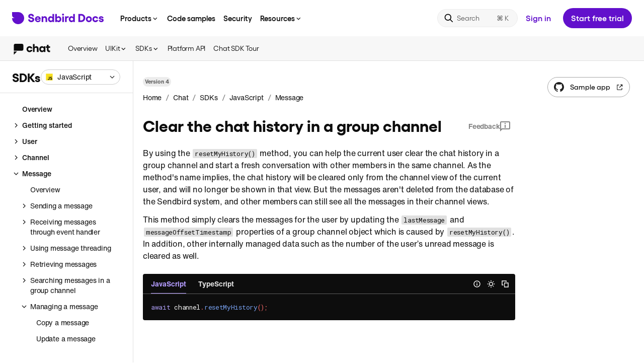

--- FILE ---
content_type: text/html; charset=utf-8
request_url: https://sendbird.com/docs/chat/sdk/v4/javascript/message/managing-a-message/clear-the-chat-history-in-a-group-channel
body_size: 31679
content:
<!DOCTYPE html><html lang="en"><head><meta charSet="utf-8"/><meta name="viewport" content="width=device-width, initial-scale=1.0, minimum-scale=1.0, maximum-scale=5.0"/><title>Clear the chat history in a group channel | Chat JavaScript SDK | Sendbird Docs</title><meta name="description" content="Guides for quick and easy integration of Sendbird Chat, Calls and Desk for iOS, Android, JavaScript, Unity, .NET and Platform API."/><meta itemProp="name" content="Clear the chat history in a group channel | Chat JavaScript SDK | Sendbird Docs"/><meta itemProp="description" content="Guides for quick and easy integration of Sendbird Chat, Calls and Desk for iOS, Android, JavaScript, Unity, .NET and Platform API."/><meta property="og:title" content="Clear the chat history in a group channel | Chat JavaScript SDK | Sendbird Docs"/><meta property="og:url" content="https://sendbird.com/docs/docsDetail?product=chat&amp;category=sdk&amp;version=v4&amp;platform=javascript&amp;depth1=message&amp;depth2=managing-a-message&amp;depth3=clear-the-chat-history-in-a-group-channel"/><meta property="og:description" content="Guides for quick and easy integration of Sendbird Chat, Calls and Desk for iOS, Android, JavaScript, Unity, .NET and Platform API."/><meta name="keywords" content="Clear the chat history in a group channel | Chat JavaScript SDK | Sendbird Docs"/><meta property="og:image" content="https://dxstmhyqfqr1o.cloudfront.net/brand/share_image.png"/><meta name="twitter:title" content="Clear the chat history in a group channel | Chat JavaScript SDK | Sendbird Docs"/><meta name="twitter:url" content="https://sendbird.com/docs/docsDetail?product=chat&amp;category=sdk&amp;version=v4&amp;platform=javascript&amp;depth1=message&amp;depth2=managing-a-message&amp;depth3=clear-the-chat-history-in-a-group-channel"/><meta name="twitter:description" content="Guides for quick and easy integration of Sendbird Chat, Calls and Desk for iOS, Android, JavaScript, Unity, .NET and Platform API."/><meta name="next-head-count" content="14"/><meta charSet="utf-8"/><meta http-equiv="X-UA-Compatible" content="IE=9;IE=10;IE=Edge,chrome=1"/><meta name="author" content="Sendbird"/><meta itemProp="image" content="https://dxstmhyqfqr1o.cloudfront.net/brand/share_image.png?hash=6I7qaPyVTgYV0E6v8o1UO"/><meta property="og:site_name" content="Sendbird Docs"/><meta property="og:type" content="website"/><meta name="twitter:site" content="@Sendbird"/><meta name="twitter:card" content="summary_large_image"/><meta name="twitter:card" content="summary"/><meta name="twitter:image" content="https://dxstmhyqfqr1o.cloudfront.net/brand/share_image.png?hash=6I7qaPyVTgYV0E6v8o1UO"/><meta name="robots" content="index, follow"/><meta name="apple-mobile-web-app-status-bar-style" content="black-translucent"/><link rel="icon" href="https://dxstmhyqfqr1o.cloudfront.net/favicon/favicon.ico?hash=6I7qaPyVTgYV0E6v8o1UO"/><link rel="shortcut icon" href="https://dxstmhyqfqr1o.cloudfront.net/favicon/favicon.ico?hash=6I7qaPyVTgYV0E6v8o1UO"/><link rel="apple-touch-icon" href="https://dxstmhyqfqr1o.cloudfront.net/favicon/apple-icon-57x57.png?hash=6I7qaPyVTgYV0E6v8o1UO"/><link rel="apple-touch-icon" sizes="60x60" href="https://dxstmhyqfqr1o.cloudfront.net/favicon/apple-icon-60x60.png?hash=6I7qaPyVTgYV0E6v8o1UO"/><link rel="apple-touch-icon" sizes="72x72" href="https://dxstmhyqfqr1o.cloudfront.net/favicon/apple-icon-72x72.png?hash=6I7qaPyVTgYV0E6v8o1UO"/><link rel="apple-touch-icon" sizes="76x76" href="https://dxstmhyqfqr1o.cloudfront.net/favicon/apple-icon-76x76.png?hash=6I7qaPyVTgYV0E6v8o1UO"/><link rel="apple-touch-icon" sizes="114x114" href="https://dxstmhyqfqr1o.cloudfront.net/favicon/apple-icon-114x114.png?hash=6I7qaPyVTgYV0E6v8o1UO"/><link rel="apple-touch-icon" sizes="120x120" href="https://dxstmhyqfqr1o.cloudfront.net/favicon/apple-icon-120x120.png?hash=6I7qaPyVTgYV0E6v8o1UO"/><link rel="apple-touch-icon" sizes="144x144" href="https://dxstmhyqfqr1o.cloudfront.net/favicon/apple-icon-144x144.png?hash=6I7qaPyVTgYV0E6v8o1UO"/><link rel="apple-touch-icon" sizes="152x152" href="https://dxstmhyqfqr1o.cloudfront.net/favicon/apple-icon-152x152.png?hash=6I7qaPyVTgYV0E6v8o1UO"/><link rel="apple-touch-icon" sizes="180x180" href="https://dxstmhyqfqr1o.cloudfront.net/favicon/apple-icon-180x180.png?hash=6I7qaPyVTgYV0E6v8o1UO"/><link rel="icon" type="image/png" href="https://dxstmhyqfqr1o.cloudfront.net/favicon/android-icon-192x192.png?hash=6I7qaPyVTgYV0E6v8o1UO" sizes="192x192"/><link rel="icon" sizes="16x16" type="image/png" href="https://dxstmhyqfqr1o.cloudfront.net/favicon/favicon-16x16.png?hash=6I7qaPyVTgYV0E6v8o1UO"/><link rel="icon" type="image/png" href="https://dxstmhyqfqr1o.cloudfront.net/favicon/favicon-32x32.png?hash=6I7qaPyVTgYV0E6v8o1UO" sizes="32x32"/><link rel="icon" sizes="96x96" type="image/png" href="https://dxstmhyqfqr1o.cloudfront.net/favicon/favicon-96x96.png?hash=6I7qaPyVTgYV0E6v8o1UO"/><link rel="manifest" href="/docs/manifest.json?hash=6I7qaPyVTgYV0E6v8o1UO"/><meta name="apple-mobile-web-app-title" content="Sendbird Docs"/><meta name="application-name" content="Sendbird Docs"/><meta itemProp="thumbnailUrl" content="https://dxstmhyqfqr1o.cloudfront.net/brand/share_image.png?hash=6I7qaPyVTgYV0E6v8o1UO"/><link rel="image_src" href="https://dxstmhyqfqr1o.cloudfront.net/brand/share_image.png?hash=6I7qaPyVTgYV0E6v8o1UO"/><meta itemProp="image" content="https://dxstmhyqfqr1o.cloudfront.net/brand/share_image.png?hash=6I7qaPyVTgYV0E6v8o1UO"/><meta name="msapplication-TileColor" content="#ffffff"/><meta name="msapplication-TileImage" content="https://dxstmhyqfqr1o.cloudfront.net/favicon/ms-icon-144x144.png?hash=6I7qaPyVTgYV0E6v8o1UO"/><meta name="theme-color" content="#ffffff"/><link rel="stylesheet" type="text/css" href="https://dxstmhyqfqr1o.cloudfront.net/sbfont/sbfont.css"/><link rel="stylesheet" type="text/css" href="https://dxstmhyqfqr1o.cloudfront.net/sbfont/gellix_modern.css"/><link rel="stylesheet" type="text/css" href="https://dxstmhyqfqr1o.cloudfront.net/sbfont/helveticaNow.css"/><link rel="stylesheet" type="text/css" href="https://dxstmhyqfqr1o.cloudfront.net/css/cookie-banner.css?hash=6I7qaPyVTgYV0E6v8o1UO"/><link rel="stylesheet" href="https://cdn.jsdelivr.net/npm/docsearch.js@2/dist/cdn/docsearch.min.css?hash=6I7qaPyVTgYV0E6v8o1UO"/><script type="module">import { loadMessenger } from "https://aiagent.sendbird.com/orgs/default/index.js";window._loadSendbirdMessenger = loadMessenger;</script><link rel="preconnect" href="https://fonts.gstatic.com" crossorigin /><noscript data-n-css=""></noscript><script defer="" nomodule="" src="/docs/_next/static/chunks/polyfills-42372ed130431b0a.js"></script><script src="/docs/_next/static/chunks/webpack-11c807c9dfd77e44.js" defer=""></script><script src="/docs/_next/static/chunks/framework-e952fed463eb8e34.js" defer=""></script><script src="/docs/_next/static/chunks/main-be9808a0724a0ad0.js" defer=""></script><script src="/docs/_next/static/chunks/pages/_app-a3a7079b898aac9a.js" defer=""></script><script src="/docs/_next/static/chunks/913-73b3d303ebdbe049.js" defer=""></script><script src="/docs/_next/static/chunks/pages/docsDetail-3285ce84149b834f.js" defer=""></script><script src="/docs/_next/static/6I7qaPyVTgYV0E6v8o1UO/_buildManifest.js" defer=""></script><script src="/docs/_next/static/6I7qaPyVTgYV0E6v8o1UO/_ssgManifest.js" defer=""></script><style data-styled="" data-styled-version="5.3.11">{--typeface-helvetica:"'Helvetica Now', Arial, Helvetica, sans-serif";}/*!sc*/
html{line-height:1.15;-webkit-text-size-adjust:100%;}/*!sc*/
body{margin:0;}/*!sc*/
hr{box-sizing:content-box;height:0;overflow:visible;}/*!sc*/
pre{font-family:monospace,monospace;font-size:1em;}/*!sc*/
a{background-color:transparent;}/*!sc*/
abbr[title]{border-bottom:none;-webkit-text-decoration:underline;text-decoration:underline;-webkit-text-decoration:underline dotted;text-decoration:underline dotted;}/*!sc*/
b,strong{font-weight:bolder;}/*!sc*/
code,kbd,samp{font-family:monospace,monospace;font-size:1em;}/*!sc*/
small{font-size:80%;}/*!sc*/
sub,sup{font-size:75%;line-height:0;position:relative;vertical-align:baseline;}/*!sc*/
sub{bottom:-0.25em;}/*!sc*/
sup{top:-0.5em;}/*!sc*/
img{border-style:none;}/*!sc*/
button,input,optgroup,select,textarea{font-family:inherit;font-size:100%;line-height:1.15;margin:0;}/*!sc*/
button,input{overflow:visible;}/*!sc*/
button,select{text-transform:none;}/*!sc*/
button,[type='button'],[type='reset'],[type='submit']{-webkit-appearance:button;}/*!sc*/
button::-moz-focus-inner,[type='button']::-moz-focus-inner,[type='reset']::-moz-focus-inner,[type='submit']::-moz-focus-inner{border-style:none;padding:0;}/*!sc*/
button:-moz-focusring,[type='button']:-moz-focusring,[type='reset']:-moz-focusring,[type='submit']:-moz-focusring{outline:1px dotted ButtonText;}/*!sc*/
fieldset{padding:0.35em 0.75em 0.625em;}/*!sc*/
legend{box-sizing:border-box;color:inherit;display:table;max-width:100%;padding:0;white-space:normal;}/*!sc*/
progress{vertical-align:baseline;}/*!sc*/
textarea{overflow:auto;-webkit-overflow-scrolling:touch;}/*!sc*/
[type='checkbox'],[type='radio']{box-sizing:border-box;padding:0;}/*!sc*/
[type='number']::-webkit-inner-spin-button,[type='number']::-webkit-outer-spin-button{height:auto;}/*!sc*/
[type='search']{-webkit-appearance:textfield;outline-offset:-2px;}/*!sc*/
[type='search']::-webkit-search-decoration{-webkit-appearance:none;}/*!sc*/
::-webkit-file-upload-button{-webkit-appearance:button;font:inherit;}/*!sc*/
details{display:block;}/*!sc*/
summary{display:list-item;}/*!sc*/
template{display:none;}/*!sc*/
[hidden]{display:none;}/*!sc*/
:root{--dotcom-nav-purple:#742ddd;}/*!sc*/
html{height:100%;box-sizing:border-box;line-height:1;-webkit-scrollbar-width:thin;-moz-scrollbar-width:thin;-ms-scrollbar-width:thin;scrollbar-width:thin;}/*!sc*/
*,*::before,*::after{box-sizing:border-box;}/*!sc*/
*{margin:0;padding:0;}/*!sc*/
body{font-family:'Helvetica Now',Arial,Helvetica,sans-serif;position:relative;height:100%;color:#44497a;background:white;text-rendering:optimizeLegibility;-moz-osx-font-smoothing:grayscale;-webkit-font-smoothing:antialiased;}/*!sc*/
body[data-overflow-hidden="true"]{overflow:hidden;}/*!sc*/
img{image-rendering:-moz-crisp-edges;image-rendering:-o-crisp-edges;image-rendering:-webkit-optimize-contrast;image-rendering:crisp-edges;-ms-interpolation-mode:nearest-neighbor;}/*!sc*/
button{cursor:pointer;}/*!sc*/
strong{font-weight:600;word-break:break-word;}/*!sc*/
ul,ol{list-style:none;}/*!sc*/
a{-webkit-text-decoration:none;text-decoration:none;}/*!sc*/
#__next{width:100%;height:100%;}/*!sc*/
.toast-container{line-height:1.43;color:#0d0d0d;font-family:'Helvetica Now',Arial,Helvetica,sans-serif;-webkit-letter-spacing:-0.2px;-moz-letter-spacing:-0.2px;-ms-letter-spacing:-0.2px;letter-spacing:-0.2px;font-size:14px;font-weight:400;color:#fff;}/*!sc*/
.toast-container .success{border-radius:0;background-color:#0d0d0d;}/*!sc*/
@media (max-width:500px){.toast-container .success > div{min-width:initial;}}/*!sc*/
.toast-container .error{border-radius:0;background-color:#d9352c;}/*!sc*/
@media (max-width:500px){.toast-container .error > div{min-width:initial;}}/*!sc*/
.DocSearch-Container{z-index:999;background:rgba(0,0,0,0.36);}/*!sc*/
.DocSearch-Container .DocSearch-Modal{margin:68px auto;}/*!sc*/
.DocSearch-Container .DocSearch-Modal .DocSearch-Form{border:2px solid #6210cc;box-shadow:none;}/*!sc*/
.DocSearch-Container .DocSearch-Modal .DocSearch-Input{font-family:var(--typeface-helvetica);font-weight:400;font-size:18px;line-height:24px;-webkit-letter-spacing:-0.1px;-moz-letter-spacing:-0.1px;-ms-letter-spacing:-0.1px;letter-spacing:-0.1px;color:#858585;}/*!sc*/
.DocSearch-Container .DocSearch-Modal .DocSearch-Reset:hover svg{color:#6210cc;}/*!sc*/
.DocSearch-Container .DocSearch-Modal .DocSearch-Cancel{color:#6210cc;}/*!sc*/
.DocSearch-Container .DocSearch-Modal .DocSearch-Hit[aria-selected='true'] a{background-color:#6210cc;}/*!sc*/
.DocSearch-Container .DocSearch-Modal .DocSearch-Hit .DocSearch-Hit-Container{color:#0d0d0d;}/*!sc*/
.DocSearch-Container .DocSearch-Modal .DocSearch-Hit .DocSearch-Hit-Container .DocSearch-Hit-icon svg{color:#858585;}/*!sc*/
.DocSearch-Container .DocSearch-Modal .DocSearch-Hit .DocSearch-Hit-Container .DocSearch-Hit-content-wrapper{overflow-y:hidden;}/*!sc*/
.DocSearch-Container .DocSearch-Modal .DocSearch-Hit-source{font-family:var(--typeface-helvetica);color:#6210cc;}/*!sc*/
.DocSearch-Container .DocSearch-Modal .DocSearch-Hit-title mark{color:#6210cc;}/*!sc*/
.DocSearch-Container .DocSearch-Modal .DocSearch-Hit-path{color:#858585;}/*!sc*/
.DocSearch-Container .DocSearch-Modal footer.DocSearch-Footer{position:relative;}/*!sc*/
.DocSearch-Container .DocSearch-Modal footer.DocSearch-Footer .DocSearch-Commands{-webkit-align-items:center;-webkit-box-align:center;-ms-flex-align:center;align-items:center;}/*!sc*/
.DocSearch-Container .DocSearch-Modal footer.DocSearch-Footer .DocSearch-Commands li{display:none;}/*!sc*/
.DocSearch-Container .DocSearch-Modal footer.DocSearch-Footer .DocSearch-Commands:before{position:absolute;left:12px;line-height:16px;color:#858585;font-family:var(--typeface-helvetica);font-size:12px;font-weight:400;content:'Press';}/*!sc*/
.DocSearch-Container .DocSearch-Modal footer.DocSearch-Footer .DocSearch-Commands:after{display:inline-block;position:absolute;left:48px;background-color:#858585;width:22px;height:18px;content:' ';-webkit-mask:url("data:image/svg+xml,<svg xmlns='http://www.w3.org/2000/svg' viewBox='0 0 22 18'><path fill-rule='evenodd' clip-rule='evenodd' d='M8.15761 9.19161C8.15761 6.87956 7.0446 5.5 5.52415 5.5C3.95401 5.5 3 7.0073 3 8.93613C3 10.9544 3.97388 12.4745 5.67321 12.4745C6.82598 12.4745 7.68061 11.7847 8.02843 10.354L6.63716 10.2263C6.46822 10.8011 6.13034 11.0821 5.6434 11.0821C4.94777 11.0821 4.50058 10.4945 4.44095 9.49818H8.15761V9.19161ZM5.57384 6.81569C6.20984 6.81569 6.62722 7.35219 6.70672 8.2719H4.43101C4.50058 7.36496 4.93783 6.81569 5.57384 6.81569Z'/><path d='M11.2185 12.5C12.5998 12.5 13.4942 11.6953 13.4942 10.3029C13.4942 9.28102 13.0172 8.68066 11.9936 8.41241L10.8905 8.11861C10.5228 8.01642 10.3141 7.79927 10.3141 7.45438C10.3141 7.03285 10.6123 6.75182 11.0793 6.75182C11.606 6.75182 11.9837 7.09672 12.0532 7.67153L13.3153 7.60766C13.1861 6.31752 12.3414 5.5 11.0992 5.5C9.83714 5.5 9.01232 6.34307 9.01232 7.67153C9.01232 8.68066 9.49927 9.34489 10.503 9.60036L11.5166 9.85584C11.9837 9.9708 12.1924 10.1624 12.1924 10.5201C12.1924 11.0182 11.7949 11.2482 11.2682 11.2482C10.6023 11.2482 10.2545 10.8777 10.175 10.2263L8.89307 10.2901C9.02226 11.6953 9.81727 12.5 11.2185 12.5Z'/><path d='M19 9.98358C18.7913 11.5547 17.9168 12.4745 16.6249 12.4745C15.1045 12.4745 14.1604 11.1077 14.1604 8.98723C14.1604 6.86679 15.1045 5.5 16.6249 5.5C17.9367 5.5 18.7913 6.40693 19 7.96533H17.6286C17.4795 7.25 17.1516 6.90511 16.6448 6.90511C15.9293 6.90511 15.5119 7.64599 15.5119 8.98723C15.5119 10.3285 15.9293 11.0693 16.6448 11.0693C17.1417 11.0693 17.4696 10.6989 17.6286 9.98358H19Z'/><path fill-rule='evenodd' clip-rule='evenodd' d='M0 2C0 0.89543 0.895431 0 2 0H20C21.1046 0 22 0.895431 22 2V16C22 17.1046 21.1046 18 20 18H2C0.89543 18 0 17.1046 0 16V2ZM2 1H20C20.5523 1 21 1.44771 21 2V16C21 16.5523 20.5523 17 20 17H2C1.44772 17 1 16.5523 1 16V2C1 1.44772 1.44772 1 2 1Z'/></svg>") no-repeat;mask:url("data:image/svg+xml,<svg xmlns='http://www.w3.org/2000/svg' viewBox='0 0 22 18'><path fill-rule='evenodd' clip-rule='evenodd' d='M8.15761 9.19161C8.15761 6.87956 7.0446 5.5 5.52415 5.5C3.95401 5.5 3 7.0073 3 8.93613C3 10.9544 3.97388 12.4745 5.67321 12.4745C6.82598 12.4745 7.68061 11.7847 8.02843 10.354L6.63716 10.2263C6.46822 10.8011 6.13034 11.0821 5.6434 11.0821C4.94777 11.0821 4.50058 10.4945 4.44095 9.49818H8.15761V9.19161ZM5.57384 6.81569C6.20984 6.81569 6.62722 7.35219 6.70672 8.2719H4.43101C4.50058 7.36496 4.93783 6.81569 5.57384 6.81569Z'/><path d='M11.2185 12.5C12.5998 12.5 13.4942 11.6953 13.4942 10.3029C13.4942 9.28102 13.0172 8.68066 11.9936 8.41241L10.8905 8.11861C10.5228 8.01642 10.3141 7.79927 10.3141 7.45438C10.3141 7.03285 10.6123 6.75182 11.0793 6.75182C11.606 6.75182 11.9837 7.09672 12.0532 7.67153L13.3153 7.60766C13.1861 6.31752 12.3414 5.5 11.0992 5.5C9.83714 5.5 9.01232 6.34307 9.01232 7.67153C9.01232 8.68066 9.49927 9.34489 10.503 9.60036L11.5166 9.85584C11.9837 9.9708 12.1924 10.1624 12.1924 10.5201C12.1924 11.0182 11.7949 11.2482 11.2682 11.2482C10.6023 11.2482 10.2545 10.8777 10.175 10.2263L8.89307 10.2901C9.02226 11.6953 9.81727 12.5 11.2185 12.5Z'/><path d='M19 9.98358C18.7913 11.5547 17.9168 12.4745 16.6249 12.4745C15.1045 12.4745 14.1604 11.1077 14.1604 8.98723C14.1604 6.86679 15.1045 5.5 16.6249 5.5C17.9367 5.5 18.7913 6.40693 19 7.96533H17.6286C17.4795 7.25 17.1516 6.90511 16.6448 6.90511C15.9293 6.90511 15.5119 7.64599 15.5119 8.98723C15.5119 10.3285 15.9293 11.0693 16.6448 11.0693C17.1417 11.0693 17.4696 10.6989 17.6286 9.98358H19Z'/><path fill-rule='evenodd' clip-rule='evenodd' d='M0 2C0 0.89543 0.895431 0 2 0H20C21.1046 0 22 0.895431 22 2V16C22 17.1046 21.1046 18 20 18H2C0.89543 18 0 17.1046 0 16V2ZM2 1H20C20.5523 1 21 1.44771 21 2V16C21 16.5523 20.5523 17 20 17H2C1.44772 17 1 16.5523 1 16V2C1 1.44772 1.44772 1 2 1Z'/></svg>") no-repeat;-webkit-mask-size:cover;mask-size:cover;}/*!sc*/
.DocSearch-Container .DocSearch-Modal footer.DocSearch-Footer:after{position:absolute;left:74px;line-height:16px;color:#858585;font-family:var(--typeface-helvetica);font-size:12px;font-weight:400;content:'to close';}/*!sc*/
.DocSearch-Container .DocSearch-Modal .DocSearch-Label{color:#858585;}/*!sc*/
.DocSearch-Container .DocSearch-Modal .DocSearch-Logo svg{-webkit-transform:scale(0.9);-ms-transform:scale(0.9);transform:scale(0.9);}/*!sc*/
.DocSearch-Container .DocSearch-Modal .DocSearch-Logo svg path{fill:#858585;}/*!sc*/
.DocSearch-Container .DocSearch-Modal .DocSearch-NoResults .DocSearch-Screen-Icon svg{color:#858585;}/*!sc*/
.DocSearch-Container .DocSearch-Modal .DocSearch-NoResults .DocSearch-Title{color:#858585;-webkit-transform:translateX(20px);-ms-transform:translateX(20px);transform:translateX(20px);}/*!sc*/
.DocSearch-Container .DocSearch-Modal .DocSearch-NoResults .DocSearch-Title strong{position:relative;color:#0d0d0d;}/*!sc*/
.DocSearch-Container .DocSearch-Modal .DocSearch-NoResults .DocSearch-Title strong:before{position:absolute;left:-173px;background-color:var(--docsearch-modal-background);-webkit-letter-spacing:-0.1px;-moz-letter-spacing:-0.1px;-ms-letter-spacing:-0.1px;letter-spacing:-0.1px;color:#858585;font-weight:normal;content:'No results found for ';}/*!sc*/
.DocSearch-Container .DocSearch-Modal .DocSearch-NoResults .DocSearch-NoResults-Prefill-List{display:none;}/*!sc*/
@media (max-width:750px){.DocSearch-Container .DocSearch-Modal{margin:initial;}}/*!sc*/
.DocSearch-Container .DocSearch-Modal .DocSearch-MagnifierLabel svg{display:none;}/*!sc*/
.DocSearch-Container .DocSearch-Modal .DocSearch-MagnifierLabel:before{-webkit-mask:url("data:image/svg+xml,<svg xmlns='http://www.w3.org/2000/svg' viewBox='0 0 20 20'><path d='M1.66675 8.33329C1.66675 12.0152 4.65152 15 8.33342 15C9.87401 15 11.2925 14.4774 12.4215 13.5998L16.6933 17.8717C17.0188 18.1972 17.5464 18.1972 17.8718 17.8717C18.1973 17.5463 18.1973 17.0187 17.8718 16.6932L13.6 12.4213C14.4775 11.2924 15.0001 9.87389 15.0001 8.33329C15.0001 4.65139 12.0153 1.66663 8.33342 1.66663C4.65152 1.66663 1.66675 4.65139 1.66675 8.33329ZM13.3334 8.33329C13.3334 11.0947 11.0948 13.3333 8.33341 13.3333C5.57199 13.3333 3.33341 11.0947 3.33341 8.33329C3.33341 5.57187 5.57199 3.33329 8.33341 3.33329C11.0948 3.33329 13.3334 5.57187 13.3334 8.33329Z'/></svg>") no-repeat;mask:url("data:image/svg+xml,<svg xmlns='http://www.w3.org/2000/svg' viewBox='0 0 20 20'><path d='M1.66675 8.33329C1.66675 12.0152 4.65152 15 8.33342 15C9.87401 15 11.2925 14.4774 12.4215 13.5998L16.6933 17.8717C17.0188 18.1972 17.5464 18.1972 17.8718 17.8717C18.1973 17.5463 18.1973 17.0187 17.8718 16.6932L13.6 12.4213C14.4775 11.2924 15.0001 9.87389 15.0001 8.33329C15.0001 4.65139 12.0153 1.66663 8.33342 1.66663C4.65152 1.66663 1.66675 4.65139 1.66675 8.33329ZM13.3334 8.33329C13.3334 11.0947 11.0948 13.3333 8.33341 13.3333C5.57199 13.3333 3.33341 11.0947 3.33341 8.33329C3.33341 5.57187 5.57199 3.33329 8.33341 3.33329C11.0948 3.33329 13.3334 5.57187 13.3334 8.33329Z'/></svg>") no-repeat;-webkit-mask-size:cover;mask-size:cover;background-color:#6210cc;display:inline-block;width:28px;height:28px;content:' ';}/*!sc*/
.sr-only{position:absolute;width:1px;height:1px;padding:0;overflow:hidden;-webkit-clip:rect(0,0,0,0);clip:rect(0,0,0,0);white-space:nowrap;border:0;}/*!sc*/
data-styled.g1[id="sc-global-fGzSuA1"]{content:"sc-global-fGzSuA1,"}/*!sc*/
.dluVgX{display:inline-block;vertical-align:middle;margin-top:4px;}/*!sc*/
data-styled.g15[id="sc-17yd9gr-0"]{content:"dluVgX,"}/*!sc*/
.eqwzKl{position:relative;width:100%;height:100%;overflow:hidden;overflow-anchor:none;-ms-overflow-style:none;touch-action:auto;-ms-touch-action:auto;}/*!sc*/
.eqwzKl.ps--active-x > .ps__rail-x,.eqwzKl.ps--active-y > .ps__rail-y{display:block;background-color:transparent;z-index:500;}/*!sc*/
.eqwzKl .ps__rail-x{display:none;opacity:0;height:6px;bottom:0px;position:absolute;}/*!sc*/
.eqwzKl .ps__rail-y{display:none;opacity:0;width:6px;right:0;position:absolute;}/*!sc*/
.eqwzKl .ps__thumb-x{background-color:#0d0d0d;}/*!sc*/
.eqwzKl .ps__thumb-y{background-color:#0d0d0d;}/*!sc*/
.eqwzKl:hover > .ps__rail-x,.eqwzKl:hover > .ps__rail-y{display:block;background-color:transparent;opacity:0.32;}/*!sc*/
.eqwzKl.ps--focus > .ps__rail-x,.eqwzKl.ps--focus > .ps__rail-y,.eqwzKl.ps--scrolling-x > .ps__rail-x,.eqwzKl.ps--scrolling-y > .ps__rail-y{opacity:0.32;}/*!sc*/
.eqwzKl .ps__rail-x:hover,.eqwzKl .ps__rail-y:hover,.eqwzKl .ps__rail-x:focus,.eqwzKl .ps__rail-y:focus,.eqwzKl .ps__rail-x.ps--clicking,.eqwzKl .ps__rail-y.ps--clicking{opacity:0.52;}/*!sc*/
.eqwzKl .ps__thumb-x{border-radius:6px;-webkit-transition:background-color 0.2s cubic-bezier(.4,0,.2,1),height 0.2s cubic-bezier(.4,0,.2,1);transition:background-color 0.2s cubic-bezier(.4,0,.2,1),height 0.2s cubic-bezier(.4,0,.2,1);-webkit-transition:background-color 0.2s cubic-bezier(.4,0,.2,1),height 0.2s cubic-bezier(.4,0,.2,1);height:6px;bottom:2px;position:absolute;}/*!sc*/
.eqwzKl .ps__thumb-y{border-radius:6px;-webkit-transition:background-color 0.2s cubic-bezier(.4,0,.2,1),width 0.2s cubic-bezier(.4,0,.2,1);transition:background-color 0.2s cubic-bezier(.4,0,.2,1),width 0.2s cubic-bezier(.4,0,.2,1);-webkit-transition:background-color 0.2s cubic-bezier(.4,0,.2,1),width 0.2s cubic-bezier(.4,0,.2,1);width:6px;right:2px;position:absolute;}/*!sc*/
@supports (-ms-overflow-style:none){.eqwzKl{overflow:auto !important;}}/*!sc*/
@media screen and (-ms-high-contrast:active),(-ms-high-contrast:none){.eqwzKl{overflow:auto !important;}}/*!sc*/
.fnYroI{position:relative;width:100%;height:100%;overflow:hidden;overflow-anchor:none;-ms-overflow-style:none;touch-action:auto;-ms-touch-action:auto;}/*!sc*/
.fnYroI.ps--active-x > .ps__rail-x,.fnYroI.ps--active-y > .ps__rail-y{display:block;background-color:transparent;z-index:500;}/*!sc*/
.fnYroI .ps__rail-x{display:none;opacity:0;height:6px;bottom:0px;position:absolute;}/*!sc*/
.fnYroI .ps__rail-y{display:none;opacity:0;width:6px;right:0;position:absolute;}/*!sc*/
.fnYroI .ps__rail-x{display:block;opacity:0.32;}/*!sc*/
.fnYroI .ps__rail-y{display:block;opacity:0.32;}/*!sc*/
.fnYroI .ps__thumb-x{background-color:#ffffff;}/*!sc*/
.fnYroI .ps__thumb-y{background-color:#ffffff;}/*!sc*/
.fnYroI:hover > .ps__rail-x,.fnYroI:hover > .ps__rail-y{display:block;background-color:transparent;opacity:0.32;}/*!sc*/
.fnYroI.ps--focus > .ps__rail-x,.fnYroI.ps--focus > .ps__rail-y,.fnYroI.ps--scrolling-x > .ps__rail-x,.fnYroI.ps--scrolling-y > .ps__rail-y{opacity:0.32;}/*!sc*/
.fnYroI .ps__rail-x:hover,.fnYroI .ps__rail-y:hover,.fnYroI .ps__rail-x:focus,.fnYroI .ps__rail-y:focus,.fnYroI .ps__rail-x.ps--clicking,.fnYroI .ps__rail-y.ps--clicking{opacity:0.52;}/*!sc*/
.fnYroI .ps__thumb-x{border-radius:6px;-webkit-transition:background-color 0.2s cubic-bezier(.4,0,.2,1),height 0.2s cubic-bezier(.4,0,.2,1);transition:background-color 0.2s cubic-bezier(.4,0,.2,1),height 0.2s cubic-bezier(.4,0,.2,1);-webkit-transition:background-color 0.2s cubic-bezier(.4,0,.2,1),height 0.2s cubic-bezier(.4,0,.2,1);height:6px;bottom:2px;position:absolute;}/*!sc*/
.fnYroI .ps__thumb-y{border-radius:6px;-webkit-transition:background-color 0.2s cubic-bezier(.4,0,.2,1),width 0.2s cubic-bezier(.4,0,.2,1);transition:background-color 0.2s cubic-bezier(.4,0,.2,1),width 0.2s cubic-bezier(.4,0,.2,1);-webkit-transition:background-color 0.2s cubic-bezier(.4,0,.2,1),width 0.2s cubic-bezier(.4,0,.2,1);width:6px;right:2px;position:absolute;}/*!sc*/
@supports (-ms-overflow-style:none){.fnYroI{overflow:auto !important;}}/*!sc*/
@media screen and (-ms-high-contrast:active),(-ms-high-contrast:none){.fnYroI{overflow:auto !important;}}/*!sc*/
data-styled.g27[id="sc-hfliea-0"]{content:"eqwzKl,fnYroI,"}/*!sc*/
.gvPfwY{width:100%;padding-top:0;padding-bottom:0;height:40px;position:relative;-webkit-appearance:none;display:-webkit-inline-box;display:-webkit-inline-flex;display:-ms-inline-flexbox;display:inline-flex;-webkit-flex-direction:row;-ms-flex-direction:row;flex-direction:row;-webkit-align-items:center;-webkit-box-align:center;-ms-flex-align:center;align-items:center;-webkit-box-pack:justify;-webkit-justify-content:space-between;-ms-flex-pack:justify;justify-content:space-between;color:var(--neutral-10);background-color:white;border:1px solid transparent;border-radius:4px;cursor:pointer;-webkit-user-select:none;-moz-user-select:none;-ms-user-select:none;user-select:none;outline:0;-webkit-transition:200ms cubic-bezier(.4,0,.2,1);transition:200ms cubic-bezier(.4,0,.2,1);-webkit-transition-property:color,background-color,border,box-shadow;transition-property:color,background-color,border,box-shadow;}/*!sc*/
.gvPfwY .DropdownToggleIcon-ql894x-0{fill:var(--neutral-10);}/*!sc*/
.gvPfwY:not([data-is-loading='true'])[aria-pressed='true']{color:var(--purple-7);background-color:white;border:1px solid transparent;}/*!sc*/
.gvPfwY:not([data-is-loading='true'])[aria-pressed='true'] .DropdownToggleIcon-ql894x-0{fill:var(--purple-7);}/*!sc*/
.gvPfwY:not([data-is-loading='true']):hover:not([aria-pressed='true']):not(:disabled){color:var(--neutral-10);background-color:white;border:1px solid transparent;}/*!sc*/
.gvPfwY:not([data-is-loading='true']):hover:not([aria-pressed='true']):not(:disabled) .DropdownToggleIcon-ql894x-0{fill:var(--neutral-10);}/*!sc*/
.gvPfwY:not([data-is-loading='true']):active:not(:disabled){color:var(--neutral-10);background-color:var(--purple-2);border:1px solid transparent;}/*!sc*/
.gvPfwY:not([data-is-loading='true']):focus:not(:disabled):not(:active){box-shadow:0 0 0 2px var(--purple-7);}/*!sc*/
.gvPfwY:disabled{background-color:transparent;border:1px solid transparent;color:var(--neutral-6);cursor:not-allowed;}/*!sc*/
.gvPfwY:disabled .DropdownToggleIcon-ql894x-0{fill:var(--neutral-6);}/*!sc*/
.gvPfwY[aria-pressed= 'true' ] .DropdownToggleButton__ToggleArrow-ucv9fl-1{-webkit-transform:rotate(180deg);-ms-transform:rotate(180deg);transform:rotate(180deg);}/*!sc*/
data-styled.g97[id="DropdownToggleButton__ToggleButton-ucv9fl-2"]{content:"gvPfwY,"}/*!sc*/
.iBCijL{position:relative;width:100%;border-radius:4px;}/*!sc*/
.iBCijL:focus{border:2px solid var(--purple-7);}/*!sc*/
data-styled.g102[id="Dropdown__DropdownWrapper-sc-11erlku-4"]{content:"iBCijL,"}/*!sc*/
.hVeZIj{position:absolute;width:1px;height:1px;overflow:hidden;opacity:0;}/*!sc*/
data-styled.g294[id="sc-16zw77a-0"]{content:"hVeZIj,"}/*!sc*/
.xrQVi{line-height:24px;color:#0d0d0d;font-family:'Helvetica Now',Arial,Helvetica,sans-serif;-webkit-letter-spacing:-0.2px;-moz-letter-spacing:-0.2px;-ms-letter-spacing:-0.2px;letter-spacing:-0.2px;font-size:16px;font-size:11px;line-height:12px;font-weight:700;display:inline-block;border-radius:100px;background-color:#ffffff;padding:4px 6px;color:#02B760;border:1px solid #02B760;font-style:normal;}/*!sc*/
data-styled.g295[id="sc-jc1tsq-0"]{content:"xrQVi,"}/*!sc*/
.bGWXmL{display:-webkit-box;display:-webkit-flex;display:-ms-flexbox;display:flex;-webkit-align-items:center;-webkit-box-align:center;-ms-flex-align:center;align-items:center;-webkit-box-pack:center;-webkit-justify-content:center;-ms-flex-pack:center;justify-content:center;-webkit-transition:all 0.25s ease-in-out;transition:all 0.25s ease-in-out;border:none;background:#fff;cursor:pointer;width:24px;height:24px;}/*!sc*/
.cuhMGu{display:-webkit-box;display:-webkit-flex;display:-ms-flexbox;display:flex;-webkit-align-items:center;-webkit-box-align:center;-ms-flex-align:center;align-items:center;-webkit-box-pack:center;-webkit-justify-content:center;-ms-flex-pack:center;justify-content:center;-webkit-transition:all 0.25s ease-in-out;transition:all 0.25s ease-in-out;border:none;background:#fff;cursor:pointer;width:32px;height:32px;}/*!sc*/
.cuhMGu:hover{background-color:#f7f7f7;}/*!sc*/
data-styled.g296[id="sc-abaejp-0"]{content:"bGWXmL,cuhMGu,"}/*!sc*/
.ebVpdh{position:relative;display:-webkit-box;display:-webkit-flex;display:-ms-flexbox;display:flex;-webkit-align-items:center;-webkit-box-align:center;-ms-flex-align:center;align-items:center;}/*!sc*/
.ebVpdh .styled-tooltip{display:none;}/*!sc*/
.ebVpdh:hover .styled-tooltip{display:inline;}/*!sc*/
data-styled.g317[id="sc-1aca717-0"]{content:"ebVpdh,"}/*!sc*/
.dLGycP{position:absolute;pointer-events:none;}/*!sc*/
.dLGycP[data-placement*='bottom']{top:0;margin-top:-6px;left:50%;-webkit-transform:translateX(-50%);-ms-transform:translateX(-50%);transform:translateX(-50%);width:12px;height:6px;}/*!sc*/
.dLGycP[data-placement*='bottom']::before{border-width:0 6px 6px 6px;border-color:transparent transparent #2e2e2e transparent;}/*!sc*/
.dLGycP[data-placement*='top']{bottom:0;margin-bottom:-6px;width:12px;height:6px;left:50%;-webkit-transform:translateX(-50%);-ms-transform:translateX(-50%);transform:translateX(-50%);}/*!sc*/
.dLGycP[data-placement*='top']::before{border-width:6px 6px 0 6px;border-color:#2e2e2e transparent transparent transparent;}/*!sc*/
.dLGycP[data-placement*='right']{left:0;margin-left:-6px;height:12px;width:6px;}/*!sc*/
.dLGycP[data-placement*='right']::before{border-width:6px 6px 6px 0;border-color:transparent #2e2e2e transparent transparent;}/*!sc*/
.dLGycP[data-placement*='left']{right:0;margin-right:-6px;height:12px;width:6px;}/*!sc*/
.dLGycP[data-placement*='left']::before{border-width:6px 0 6px 6px;border-color:transparent transparent transparent #2e2e2e;}/*!sc*/
.dLGycP::before{content:'';margin:auto;display:block;width:0;height:0;border-style:solid;pointer-events:none;}/*!sc*/
data-styled.g318[id="sc-1aca717-1"]{content:"dLGycP,"}/*!sc*/
.gvjOoN{font-style:normal;font-family:-apple-system,BlinkMacSystemFont,'Segoe UI',Roboto,Oxygen-Sans,Ubuntu,Cantarell,'Helvetica Neue',Arial,sans-serif;position:absolute;padding:10px;border-radius:4px;background-color:#2e2e2e;padding:6px 8px;max-width:256px;line-height:1;white-space:nowrap;word-break:keep-all;color:#ffffff;font-size:12px;font-weight:500;bottom:calc((100% + 12px) * -1);left:50%;-webkit-transform:translate(-50%,0);-ms-transform:translate(-50%,0);transform:translate(-50%,0);}/*!sc*/
data-styled.g319[id="sc-1aca717-2"]{content:"gvjOoN,"}/*!sc*/
.jPPDJH{display:grid;height:100%;width:100%;grid-template-columns:minmax(240px,auto) 1fr;-webkit-align-items:stretch;-webkit-box-align:stretch;-ms-flex-align:stretch;align-items:stretch;padding-top:121px;}/*!sc*/
@media (max-width:1028px){.jPPDJH{padding-top:112px;grid-template-columns:1fr;grid-template-rows:auto 1fr;}}/*!sc*/
data-styled.g320[id="sc-3xu3re-0"]{content:"jPPDJH,"}/*!sc*/
.csJxWO{display:-webkit-box;display:-webkit-flex;display:-ms-flexbox;display:flex;top:121px;left:auto;-webkit-flex-direction:column;-ms-flex-direction:column;flex-direction:column;z-index:300;min-width:240px;position:fixed;border-right:1px solid #e0e0e0;height:calc(100% + 48px);-webkit-transition:all 0.2s ease-in-out;transition:all 0.2s ease-in-out;}/*!sc*/
.csJxWO img{cursor:pointer;}/*!sc*/
@media (max-width:1028px){.csJxWO{position:fixed;top:64px;left:0;background:#fff;width:100vw;height:-webkit-fit-content;height:-moz-fit-content;height:fit-content;}}/*!sc*/
data-styled.g321[id="sc-3xu3re-1"]{content:"csJxWO,"}/*!sc*/
.bQPjMJ{height:100%;width:260px;}/*!sc*/
data-styled.g323[id="sc-3xu3re-3"]{content:"bQPjMJ,"}/*!sc*/
.bUXEAM{max-width:1040px;margin:0 auto;}/*!sc*/
data-styled.g324[id="sc-3xu3re-4"]{content:"bUXEAM,"}/*!sc*/
.kbDHRL{-webkit-flex:1;-ms-flex:1;flex:1;min-height:0;}/*!sc*/
data-styled.g326[id="sc-3xu3re-6"]{content:"kbDHRL,"}/*!sc*/
.fyAVCA{display:-webkit-box;display:-webkit-flex;display:-ms-flexbox;display:flex;-webkit-flex-direction:column;-ms-flex-direction:column;flex-direction:column;}/*!sc*/
data-styled.g327[id="sc-3xu3re-7"]{content:"fyAVCA,"}/*!sc*/
.epkxSH{padding:0 24px;}/*!sc*/
@media (max-width:1028px){.epkxSH{padding:0;}}/*!sc*/
data-styled.g328[id="sc-3xu3re-8"]{content:"epkxSH,"}/*!sc*/
.gKLYDh{color:#0d0d0d;font-family:Gellix,-apple-system,BlinkMacSystemFont,'Segoe UI',Roboto,Oxygen-Sans,Ubuntu,Cantarell,'Helvetica Neue',Arial,sans-serif;font-size:14px;font-weight:500;line-height:1.43;display:-webkit-box;display:-webkit-flex;display:-ms-flexbox;display:flex;-webkit-align-items:center;-webkit-box-align:center;-ms-flex-align:center;align-items:center;padding:0 8px;height:24px;-webkit-text-decoration:none;text-decoration:none;line-height:24px;}/*!sc*/
.gKLYDh svg{-webkit-transition:-webkit-transform 0.25s ease-in-out;-webkit-transition:transform 0.25s ease-in-out;transition:transform 0.25s ease-in-out;margin-left:4px;}/*!sc*/
data-styled.g365[id="sc-1gsdj80-0"]{content:"gKLYDh,"}/*!sc*/
.bvxUjX{color:#0d0d0d;font-family:Gellix,-apple-system,BlinkMacSystemFont,'Segoe UI',Roboto,Oxygen-Sans,Ubuntu,Cantarell,'Helvetica Neue',Arial,sans-serif;font-size:16px;font-weight:600;line-height:1.5;cursor:pointer;-webkit-text-decoration:none;text-decoration:none;line-height:1.5;color:#6210cc;font-size:16px;font-weight:600;}/*!sc*/
.bvxUjX:hover{color:#4B11A1;}/*!sc*/
.eWRARQ{color:#0d0d0d;font-family:Gellix,-apple-system,BlinkMacSystemFont,'Segoe UI',Roboto,Oxygen-Sans,Ubuntu,Cantarell,'Helvetica Neue',Arial,sans-serif;font-size:16px;font-weight:600;line-height:1.5;cursor:pointer;-webkit-text-decoration:none;text-decoration:none;line-height:1.5;color:#fff;font-size:16px;font-weight:600;}/*!sc*/
.eWRARQ:hover{color:#fff;}/*!sc*/
data-styled.g366[id="sc-v8mnw7-0"]{content:"bvxUjX,eWRARQ,"}/*!sc*/
.kBktpy{display:-webkit-box;display:-webkit-flex;display:-ms-flexbox;display:flex;padding-right:24px;}/*!sc*/
.kBktpy li{display:-webkit-box;display:-webkit-flex;display:-ms-flexbox;display:flex;-webkit-align-items:center;-webkit-box-align:center;-ms-flex-align:center;align-items:center;font-size:0;}/*!sc*/
.kBktpy li a{cursor:pointer;}/*!sc*/
data-styled.g367[id="sc-abp9ey-0"]{content:"kBktpy,"}/*!sc*/
.cbyQCs{position:relative;height:48px;display:-webkit-box;display:-webkit-flex;display:-ms-flexbox;display:flex;-webkit-align-items:center;-webkit-box-align:center;-ms-flex-align:center;align-items:center;-webkit-box-pack:center;-webkit-justify-content:center;-ms-flex-pack:center;justify-content:center;}/*!sc*/
data-styled.g368[id="sc-abp9ey-1"]{content:"cbyQCs,"}/*!sc*/
.dYTIoz{font-size:0;display:-webkit-box;display:-webkit-flex;display:-ms-flexbox;display:flex;-webkit-align-items:center;-webkit-box-align:center;-ms-flex-align:center;align-items:center;-webkit-box-pack:center;-webkit-justify-content:center;-ms-flex-pack:center;justify-content:center;}/*!sc*/
data-styled.g369[id="sc-1hzl4nv-0"]{content:"dYTIoz,"}/*!sc*/
.fpOOHn{display:-webkit-box;display:-webkit-flex;display:-ms-flexbox;display:flex;-webkit-flex-direction:column;-ms-flex-direction:column;flex-direction:column;height:100%;}/*!sc*/
data-styled.g370[id="sc-hqkv91-0"]{content:"fpOOHn,"}/*!sc*/
.kjIKfO{height:64px;padding:0 24px;display:grid;-webkit-align-items:center;-webkit-box-align:center;-ms-flex-align:center;align-items:center;position:relative;border-bottom:1px solid #e0e0e0;}/*!sc*/
@media (max-width:1028px){.kjIKfO{padding:0 16px;}}/*!sc*/
@media (max-width:1028px){.kjIKfO{height:48px;background-color:#ffffff;}}/*!sc*/
data-styled.g371[id="sc-hqkv91-1"]{content:"kjIKfO,"}/*!sc*/
.bDfWOX{overflow:auto;padding-bottom:32px;height:calc(100vh - 181px);}/*!sc*/
.bDfWOX .ps__thumb-y{right:0;opacity:0.24;background-color:#000;width:4px;}/*!sc*/
@media (max-width:1028px){.bDfWOX{display:none;}}/*!sc*/
data-styled.g372[id="sc-hqkv91-2"]{content:"bDfWOX,"}/*!sc*/
.dkePGd{display:none;-webkit-align-items:center;-webkit-box-align:center;-ms-flex-align:center;align-items:center;-webkit-box-pack:justify;-webkit-justify-content:space-between;-ms-flex-pack:justify;justify-content:space-between;cursor:pointer;height:48px;}/*!sc*/
@media (max-width:1028px){.dkePGd{display:-webkit-box;display:-webkit-flex;display:-ms-flexbox;display:flex;}.dkePGd > span{display:-webkit-box;display:-webkit-flex;display:-ms-flexbox;display:flex;-webkit-align-items:center;-webkit-box-align:center;-ms-flex-align:center;align-items:center;}}/*!sc*/
.dkePGd > span{display:-webkit-inline-box;display:-webkit-inline-flex;display:-ms-inline-flexbox;display:inline-flex;white-space:nowrap;}/*!sc*/
data-styled.g373[id="sc-hqkv91-3"]{content:"dkePGd,"}/*!sc*/
.ejGDWJ{line-height:1.43;color:#0d0d0d;font-family:'Helvetica Now',Arial,Helvetica,sans-serif;-webkit-letter-spacing:-0.2px;-moz-letter-spacing:-0.2px;-ms-letter-spacing:-0.2px;letter-spacing:-0.2px;font-size:14px;font-weight:400;position:relative;display:-webkit-box;display:-webkit-flex;display:-ms-flexbox;display:flex;gap:16px;}/*!sc*/
.ejGDWJ ul[role='listbox']{border-radius:0 !important;-webkit-transition:box-shadow 0.25s ease-in-out;transition:box-shadow 0.25s ease-in-out;box-shadow:0px 3px 5px -3px rgba(33,33,33,0.04),0px 3px 14px 2px rgba(33,33,33,0.08),0px 8px 10px 1px rgba(33,33,33,0.12);!important;}/*!sc*/
@media (max-width:1028px){.ejGDWJ{display:none;}}/*!sc*/
.ejGDWJ li[role='option']:hover{background:#f7f7f7;}/*!sc*/
.ejGDWJ li[role='option']:hover div{color:#6210cc;}/*!sc*/
.ejGDWJ li[role='option']:hover svg{fill:#6210cc;}/*!sc*/
.ejGDWJ li[aria-selected='true']{background-color:#fff;}/*!sc*/
data-styled.g375[id="sc-hqkv91-5"]{content:"ejGDWJ,"}/*!sc*/
.brjvtn{-webkit-transition:-webkit-transform 0.2s cubic-bezier(.4,0,.2,1);-webkit-transition:transform 0.2s cubic-bezier(.4,0,.2,1);transition:transform 0.2s cubic-bezier(.4,0,.2,1);-webkit-transform:rotate(0deg);-ms-transform:rotate(0deg);transform:rotate(0deg);}/*!sc*/
data-styled.g376[id="sc-hqkv91-6"]{content:"brjvtn,"}/*!sc*/
.eEumnW{line-height:1.43;color:#0d0d0d;font-family:'Helvetica Now',Arial,Helvetica,sans-serif;-webkit-letter-spacing:-0.2px;-moz-letter-spacing:-0.2px;-ms-letter-spacing:-0.2px;letter-spacing:-0.2px;font-size:14px;font-weight:400;line-height:32px;width:100%;display:-webkit-box;display:-webkit-flex;display:-ms-flexbox;display:flex;-webkit-align-items:center;-webkit-box-align:center;-ms-flex-align:center;align-items:center;-webkit-text-decoration:none;text-decoration:none;gap:8px;}/*!sc*/
.eEumnW svg{width:12px;height:12px;}/*!sc*/
.eEumnW svg path{fill:#5e5e5e;}/*!sc*/
.eEumnW:hover{color:#6210cc;}/*!sc*/
.eEumnW:hover svg path{fill:#6210cc;}/*!sc*/
data-styled.g381[id="sc-hqkv91-11"]{content:"eEumnW,"}/*!sc*/
.fTiFLO{box-sizing:border-box;background-color:white;padding:0;margin-top:128px;min-height:50px;padding:13px 0;}/*!sc*/
@media (max-width:1024px){.fTiFLO{padding:24px;}}/*!sc*/
@media (max-width:768px){.fTiFLO{padding:20px 24px;}}/*!sc*/
@media (max-width:768px){.fTiFLO{padding:20px 24px;}}/*!sc*/
data-styled.g410[id="sc-ittko7-0"]{content:"fTiFLO,"}/*!sc*/
.jEgpCd{display:-webkit-box;display:-webkit-flex;display:-ms-flexbox;display:flex;-webkit-align-items:center;-webkit-box-align:center;-ms-flex-align:center;align-items:center;font-family:'Gellix','Helvetica Neue',helvetica,Arial,sans-serif;}/*!sc*/
@media (max-width:639px){.jEgpCd{-webkit-flex-direction:column;-ms-flex-direction:column;flex-direction:column;-webkit-align-items:baseline;-webkit-box-align:baseline;-ms-flex-align:baseline;align-items:baseline;gap:24px;}}/*!sc*/
data-styled.g411[id="sc-ittko7-1"]{content:"jEgpCd,"}/*!sc*/
.cslxPI{display:-webkit-box;display:-webkit-flex;display:-ms-flexbox;display:flex;-webkit-flex-wrap:wrap;-ms-flex-wrap:wrap;flex-wrap:wrap;line-height:24px;-webkit-letter-spacing:-0.2px;-moz-letter-spacing:-0.2px;-ms-letter-spacing:-0.2px;letter-spacing:-0.2px;font-size:14px;font-weight:500;gap:16px;}/*!sc*/
@media (max-width:639px){.cslxPI{-webkit-flex-direction:column;-ms-flex-direction:column;flex-direction:column;gap:8px;}}/*!sc*/
data-styled.g412[id="sc-ittko7-2"]{content:"cslxPI,"}/*!sc*/
.kPIAy{color:#5e5e5e;font-size:12px;font-weight:500;line-height:1.5;}/*!sc*/
@media (max-width:425px){.kPIAy{padding-left:0;margin-top:8px;}}/*!sc*/
data-styled.g413[id="sc-ittko7-3"]{content:"kPIAy,"}/*!sc*/
.cfBlJN{color:#5e5e5e;font-size:12px;font-weight:500;line-height:1.5;}/*!sc*/
.cfBlJN a{font-family:'Helvetica Now',Arial,Helvetica,sans-serif;-webkit-letter-spacing:-0.2px;-moz-letter-spacing:-0.2px;-ms-letter-spacing:-0.2px;letter-spacing:-0.2px;font-size:12px;line-height:1.5;}/*!sc*/
data-styled.g414[id="sc-ittko7-4"]{content:"cfBlJN,"}/*!sc*/
.fszvqu{display:-webkit-box;display:-webkit-flex;display:-ms-flexbox;display:flex;-webkit-flex:1;-ms-flex:1;flex:1;-webkit-align-items:center;-webkit-box-align:center;-ms-flex-align:center;align-items:center;-webkit-box-pack:end;-webkit-justify-content:flex-end;-ms-flex-pack:end;justify-content:flex-end;height:24px;gap:16px;}/*!sc*/
@media (max-width:639px){.fszvqu{-webkit-flex-direction:column;-ms-flex-direction:column;flex-direction:column;gap:8px;-webkit-align-items:flex-start;-webkit-box-align:flex-start;-ms-flex-align:flex-start;align-items:flex-start;}.fszvqu a{padding-left:0;}}/*!sc*/
data-styled.g416[id="sc-ittko7-6"]{content:"fszvqu,"}/*!sc*/
.eOsMhq{display:-webkit-inline-box;display:-webkit-inline-flex;display:-ms-inline-flexbox;display:inline-flex;-webkit-align-items:center;-webkit-box-align:center;-ms-flex-align:center;align-items:center;-webkit-flex-direction:row;-ms-flex-direction:row;flex-direction:row;gap:2px;color:#6210cc;-webkit-transition:0.2s cubic-bezier(.4,0,.2,1);transition:0.2s cubic-bezier(.4,0,.2,1);-webkit-transition-property:color,outline,opacity,box-shadow;transition-property:color,outline,opacity,box-shadow;}/*!sc*/
.eOsMhq svg path{fill:#6210cc;}/*!sc*/
.eOsMhq:hover{color:#4B11A1;-webkit-text-decoration:underline;text-decoration:underline;}/*!sc*/
.eOsMhq:hover svg path{fill:#4B11A1;}/*!sc*/
data-styled.g418[id="sc-ittko7-8"]{content:"eOsMhq,"}/*!sc*/
.xxDPU{display:-webkit-box;display:-webkit-flex;display:-ms-flexbox;display:flex;border:solid 1px #e0e0e0;border-radius:36px;list-style:none;-webkit-transition:border 0.25s ease-in-out;transition:border 0.25s ease-in-out;}/*!sc*/
.xxDPU:hover{-webkit-transition:box-shadow 0.25s ease-in-out;transition:box-shadow 0.25s ease-in-out;box-shadow:0px 3px 5px -3px rgba(33,33,33,0.04),0px 3px 14px 2px rgba(33,33,33,0.08),0px 8px 10px 1px rgba(33,33,33,0.12);}/*!sc*/
.xxDPU > a{display:-webkit-box;display:-webkit-flex;display:-ms-flexbox;display:flex;-webkit-align-items:center;-webkit-box-align:center;-ms-flex-align:center;align-items:center;-webkit-box-pack:justify;-webkit-justify-content:space-between;-ms-flex-pack:justify;justify-content:space-between;padding:0 24px;height:72px;width:100%;-webkit-text-decoration:none;text-decoration:none;}/*!sc*/
.xxDPU > a > div{display:-webkit-box;display:-webkit-flex;display:-ms-flexbox;display:flex;-webkit-align-items:center;-webkit-box-align:center;-ms-flex-align:center;align-items:center;}/*!sc*/
.xxDPU > a > div svg{margin-right:12px;}/*!sc*/
.xxDPU > a > div span{line-height:1.44;color:#0d0d0d;font-family:Gellix,-apple-system,BlinkMacSystemFont,'Segoe UI',Roboto,Oxygen-Sans,Ubuntu,Cantarell,'Helvetica Neue',Arial,sans-serif;font-size:18px;font-weight:bold;margin-bottom:2px;}/*!sc*/
data-styled.g419[id="sc-1ndpd8f-0"]{content:"xxDPU,"}/*!sc*/
.ksmkNL{position:relative;width:20px;height:20px;margin-right:12px;}/*!sc*/
data-styled.g420[id="sc-1ndpd8f-1"]{content:"ksmkNL,"}/*!sc*/
.eOZvwn{margin-top:4px;}/*!sc*/
data-styled.g421[id="sc-1ndpd8f-2"]{content:"eOZvwn,"}/*!sc*/
.bOwduJ{position:relative;width:100%;}/*!sc*/
.bOwduJ .ps__rail-x,.bOwduJ .ps__rail-y{z-index:10 !important;cursor:pointer;}/*!sc*/
data-styled.g478[id="sc-59nu7k-1"]{content:"bOwduJ,"}/*!sc*/
.hkDnnh{font-family:'Roboto Mono','Andale Mono',Consolas,Monaco,'Ubuntu Mono',monospace;font-size:13px;font-weight:400;line-height:18px;-webkit-letter-spacing:-0.3px;-moz-letter-spacing:-0.3px;-ms-letter-spacing:-0.3px;letter-spacing:-0.3px;margin:0 2px;display:-webkit-inline-box;display:-webkit-inline-flex;display:-ms-inline-flexbox;display:inline-flex;border-radius:2px;background:#e0e0e0;padding:0 4px;word-wrap:break-word;color:#0d0d0d;-webkit-transition:background 0.2s ease-in-out;transition:background 0.2s ease-in-out;}/*!sc*/
.hkDnnh svg path{fill:#6210cc;}/*!sc*/
.hkDnnh:hover{background:#cccccc;cursor:pointer;}/*!sc*/
.hkDnnh:active{background:#a6a6a6;}/*!sc*/
.hkDnnh:focus:not(:active){border:2px solid #6210cc;}/*!sc*/
@media (max-width:768px){.hkDnnh{word-break:break-all;}}/*!sc*/
data-styled.g479[id="sc-59nu7k-2"]{content:"hkDnnh,"}/*!sc*/
.hBBoim{display:-webkit-box;display:-webkit-flex;display:-ms-flexbox;display:flex;-webkit-align-items:center;-webkit-box-align:center;-ms-flex-align:center;align-items:center;gap:12px;}/*!sc*/
.hBBoim i{cursor:pointer;opacity:0;-webkit-transition:opacity 0.2s cubic-bezier(.4,0,.2,1);transition:opacity 0.2s cubic-bezier(.4,0,.2,1);}/*!sc*/
.hBBoim:hover i{opacity:1;}/*!sc*/
data-styled.g484[id="sc-59nu7k-7"]{content:"hBBoim,"}/*!sc*/
.gHPoof{display:grid;grid-template-columns:1fr auto;-webkit-align-items:center;-webkit-box-align:center;-ms-flex-align:center;align-items:center;gap:16px;}/*!sc*/
.gHPoof strong{color:#6210cc;font-weight:600;}/*!sc*/
@media (max-width:1024px){.gHPoof i{opacity:1;}}/*!sc*/
.gHPoof.h1{margin-bottom:24px;}/*!sc*/
.gHPoof.h2{margin-bottom:24px;margin-top:48px;}/*!sc*/
.gHPoof.h3{margin-bottom:12px;margin-top:32px;}/*!sc*/
.gHPoof.h4{margin-bottom:12px;margin-top:24px;}/*!sc*/
data-styled.g485[id="sc-59nu7k-8"]{content:"gHPoof,"}/*!sc*/
.bXXrgv{line-height:1.25;color:#0d0d0d;font-family:Gellix,-apple-system,BlinkMacSystemFont,'Segoe UI',Roboto,Oxygen-Sans,Ubuntu,Cantarell,'Helvetica Neue',Arial,sans-serif;font-size:32px;font-weight:bold;color:#0d0d0d;}/*!sc*/
data-styled.g486[id="sc-59nu7k-9"]{content:"bXXrgv,"}/*!sc*/
.cMEOF{line-height:24px;color:#0d0d0d;font-family:'Helvetica Now',Arial,Helvetica,sans-serif;-webkit-letter-spacing:-0.2px;-moz-letter-spacing:-0.2px;-ms-letter-spacing:-0.2px;letter-spacing:-0.2px;font-size:16px;font-weight:400;}/*!sc*/
.cMEOF strong{font-weight:600;}/*!sc*/
.cMEOF code{line-height:18px;}/*!sc*/
.cMEOF img{max-width:100%;}/*!sc*/
data-styled.g495[id="sc-59nu7k-18"]{content:"cMEOF,"}/*!sc*/
.cWImZ{background-color:transparent;border:none;display:-webkit-box;display:-webkit-flex;display:-ms-flexbox;display:flex;-webkit-box-pack:center;-webkit-justify-content:center;-ms-flex-pack:center;justify-content:center;-webkit-align-items:center;-webkit-box-align:center;-ms-flex-align:center;align-items:center;margin-top:6px;padding:6px 10px;gap:4px;border-radius:4px;}/*!sc*/
.cWImZ span{color:#858585;font-size:14px;line-height:20px;font-weight:600;-webkit-letter-spacing:-0.1px;-moz-letter-spacing:-0.1px;-ms-letter-spacing:-0.1px;letter-spacing:-0.1px;}/*!sc*/
.cWImZ path{fill:#858585;}/*!sc*/
.cWImZ:hover{background-color:#f7f7f7;}/*!sc*/
.cWImZ:hover span{color:#0d0d0d;}/*!sc*/
.cWImZ:hover path{fill:#0d0d0d;}/*!sc*/
.cWImZ:active{background-color:#ececec;}/*!sc*/
.cWImZ:active span{color:#0d0d0d;}/*!sc*/
.cWImZ:active path{fill:#0d0d0d;}/*!sc*/
@media (max-width:425px){.cWImZ{display:none;}}/*!sc*/
data-styled.g498[id="sc-59nu7k-21"]{content:"cWImZ,"}/*!sc*/
.kBzprj{display:-webkit-box;display:-webkit-flex;display:-ms-flexbox;display:flex;-webkit-flex:1;-ms-flex:1;flex:1;-webkit-flex-direction:column;-ms-flex-direction:column;flex-direction:column;padding-top:32px;min-width:0px;max-width:850px;}/*!sc*/
@media (max-width:1400px){.kBzprj{margin:0 24px;}}/*!sc*/
@media (max-width:1024px){.kBzprj{-webkit-order:2;-ms-flex-order:2;order:2;}}/*!sc*/
.kBzprj p.img_p{font-size:0;margin-top:24px;}/*!sc*/
.kBzprj p.img_p + p{margin-top:24px;}/*!sc*/
.kBzprj p.img_p > button{width:100%;}/*!sc*/
.kBzprj p.img_p > button > img{width:100%;}/*!sc*/
.kBzprj p + .sc-59nu7k-5{margin-top:24px;}/*!sc*/
.kBzprj p + ol{margin-top:24px;}/*!sc*/
.kBzprj p + p{margin-top:12px;}/*!sc*/
.kBzprj .sc-59nu7k-8.h2 + .sc-59nu7k-5,.kBzprj .sc-59nu7k-8.h2 + .sc-59nu7k-1{margin-top:0;}/*!sc*/
.kBzprj .sc-59nu7k-8.h4 + .sc-59nu7k-5,.kBzprj .sc-59nu7k-8.h4 + .sc-59nu7k-1{margin-top:0;}/*!sc*/
.kBzprj .sc-59nu7k-8.h4 code{font-family:'Roboto Mono','Andale Mono',Consolas,Monaco,'Ubuntu Mono',monospace;font-size:13px;font-weight:400;line-height:18px;-webkit-letter-spacing:-0.3px;-moz-letter-spacing:-0.3px;-ms-letter-spacing:-0.3px;letter-spacing:-0.3px;color:#2e2e2e;padding:0 2px;margin:0 2px;border:1px solid #cccccc;background:#e0e0e0;}/*!sc*/
.kBzprj .sc-59nu7k-8 + .sc-59nu7k-8{margin-top:0;}/*!sc*/
.kBzprj hr + .sc-59nu7k-8{margin-top:0;}/*!sc*/
.kBzprj .sc-59nu7k-1 + p{margin-top:24px;}/*!sc*/
.kBzprj blockquote{margin-top:24px;}/*!sc*/
.kBzprj blockquote + .sc-59nu7k-1,.kBzprj blockquote + p{margin-top:24px;}/*!sc*/
.kBzprj blockquote + ol{margin-top:24px;}/*!sc*/
.kBzprj blockquote + ul{margin-top:24px;}/*!sc*/
.kBzprj .sc-59nu7k-1{margin-top:24px;}/*!sc*/
.kBzprj .sc-59nu7k-1 + p{margin-top:24px;}/*!sc*/
.kBzprj .sc-59nu7k-1 + ol{margin-top:24px;}/*!sc*/
.kBzprj .sc-59nu7k-5 + p,.kBzprj .sc-59nu7k-5 + blockquote,.kBzprj .sc-59nu7k-5 + .sc-59nu7k-1{margin-top:24px;}/*!sc*/
.kBzprj ol + p{margin-top:24px;}/*!sc*/
.kBzprj ol + .sc-59nu7k-1{margin-top:16px;}/*!sc*/
.kBzprj ul + p{margin-top:12px;}/*!sc*/
.kBzprj li img{margin-top:16px;}/*!sc*/
data-styled.g500[id="sc-oqbqjz-0"]{content:"kBzprj,"}/*!sc*/
.hLLljA{display:-webkit-box;display:-webkit-flex;display:-ms-flexbox;display:flex;-webkit-align-items:center;-webkit-box-align:center;-ms-flex-align:center;align-items:center;margin-bottom:24px;}/*!sc*/
@media (max-width:425px){.hLLljA{display:none;}}/*!sc*/
data-styled.g504[id="sc-oqbqjz-4"]{content:"hLLljA,"}/*!sc*/
.kMfkBj{cursor:pointer;color:#424242;line-height:1.43;color:#0d0d0d;font-family:'Helvetica Now',Arial,Helvetica,sans-serif;-webkit-letter-spacing:-0.2px;-moz-letter-spacing:-0.2px;-ms-letter-spacing:-0.2px;letter-spacing:-0.2px;font-size:14px;font-weight:400;}/*!sc*/
.kMfkBj:hover{color:#6210cc;-webkit-text-decoration:underline;text-decoration:underline;}/*!sc*/
.kMfkBj:focus{border:2px solid #6210cc;}/*!sc*/
data-styled.g505[id="sc-oqbqjz-5"]{content:"kMfkBj,"}/*!sc*/
.leEhCA{padding:0 8px;color:#858585;}/*!sc*/
data-styled.g506[id="sc-oqbqjz-6"]{content:"leEhCA,"}/*!sc*/
.vbXJy{background-color:#ececec;border-radius:10px;padding:4px;margin-bottom:12px;width:-webkit-fit-content;width:-moz-fit-content;width:fit-content;font-size:11px;color:#5e5e5e;font-weight:600;}/*!sc*/
data-styled.g507[id="sc-oqbqjz-7"]{content:"vbXJy,"}/*!sc*/
.kpKIMb{position:absolute;top:100%;z-index:5;display:none;}/*!sc*/
.kpKIMb ul{padding-top:8px;padding-bottom:8px;border-radius:8px;background-color:#fff;margin-top:-8px;-webkit-transition:box-shadow 0.25s ease-in-out;transition:box-shadow 0.25s ease-in-out;box-shadow:0px 5px 8px -4px rgba(13,13,13,0.04),0px 5px 22px 4px rgba(13,13,13,0.08),0px 12px 17px 2px rgba(13,13,13,0.12);}/*!sc*/
.kpKIMb ul li{cursor:pointer;width:238px;padding:12px 16px;color:#0d0d0d;font-family:Gellix,-apple-system,BlinkMacSystemFont,'Segoe UI',Roboto,Oxygen-Sans,Ubuntu,Cantarell,'Helvetica Neue',Arial,sans-serif;font-weight:500;font-size:16px;line-height:20px;-webkit-letter-spacing:-0.2px;-moz-letter-spacing:-0.2px;-ms-letter-spacing:-0.2px;letter-spacing:-0.2px;font-style:normal;display:-webkit-box;display:-webkit-flex;display:-ms-flexbox;display:flex;-webkit-align-items:center;-webkit-box-align:center;-ms-flex-align:center;align-items:center;gap:6px;-webkit-letter-spacing:-0.2px;-moz-letter-spacing:-0.2px;-ms-letter-spacing:-0.2px;letter-spacing:-0.2px;}/*!sc*/
.kpKIMb ul li:hover{color:#6210cc;}/*!sc*/
.kpKIMb ul li:hover path{fill:#6210cc;}/*!sc*/
.kpKIMb a{-webkit-text-decoration:none;text-decoration:none;}/*!sc*/
@media (max-width:1028px){.kpKIMb{position:relative;width:100%;top:0;}.kpKIMb ul{padding-top:0;padding-bottom:0;box-shadow:none;margin-top:0;}.kpKIMb ul li{width:100%;}}/*!sc*/
data-styled.g510[id="sc-ppom12-0"]{content:"kpKIMb,"}/*!sc*/
.dtyxkD{position:relative;}/*!sc*/
.dtyxkD button{height:100%;display:-webkit-box;display:-webkit-flex;display:-ms-flexbox;display:flex;-webkit-align-items:center;-webkit-box-align:center;-ms-flex-align:center;align-items:center;}/*!sc*/
.dtyxkD button svg{-webkit-transition:all 0.3s ease-out;transition:all 0.3s ease-out;}/*!sc*/
.dtyxkD button:hover{color:#6210cc;}/*!sc*/
.dtyxkD button:hover path{fill:#6210cc;}/*!sc*/
@media (max-width:1028px){.dtyxkD{height:-webkit-fit-content;height:-moz-fit-content;height:fit-content;width:100%;}.dtyxkD button{height:48px;}.dtyxkD button svg{width:24px;height:24px;}.dtyxkD button:hover{color:#0d0d0d;}.dtyxkD button:hover path{fill:#0d0d0d;}}/*!sc*/
.dtyxkD button svg{margin-top:2px;-webkit-transform:rotate(0deg);-ms-transform:rotate(0deg);transform:rotate(0deg);}/*!sc*/
data-styled.g511[id="sc-ppom12-1"]{content:"dtyxkD,"}/*!sc*/
.ghOZJT.ghOZJT.ghOZJT{--search-icon-svg:url("data:image/svg+xml,<svg xmlns='http://www.w3.org/2000/svg' viewBox='0 0 20 20'><path fill-rule='evenodd' clip-rule='evenodd' d='M1.66675 8.33329C1.66675 12.0152 4.65152 15 8.33342 15C9.87401 15 11.2925 14.4774 12.4215 13.5998L16.6933 17.8717C17.0188 18.1972 17.5464 18.1972 17.8718 17.8717C18.1973 17.5463 18.1973 17.0187 17.8718 16.6932L13.6 12.4213C14.4775 11.2924 15.0001 9.87389 15.0001 8.33329C15.0001 4.65139 12.0153 1.66663 8.33342 1.66663C4.65152 1.66663 1.66675 4.65139 1.66675 8.33329ZM13.3334 8.33329C13.3334 11.0947 11.0948 13.3333 8.33341 13.3333C5.57199 13.3333 3.33341 11.0947 3.33341 8.33329C3.33341 5.57187 5.57199 3.33329 8.33341 3.33329C11.0948 3.33329 13.3334 5.57187 13.3334 8.33329Z'/></svg>");--search-purple-icon-svg:url("data:image/svg+xml,<svg xmlns='http://www.w3.org/2000/svg' viewBox='0 0 20 20' ><path fill='rgba(98, 16, 204, 1)' d='M1.66675 8.33329C1.66675 12.0152 4.65152 15 8.33342 15C9.87401 15 11.2925 14.4774 12.4215 13.5998L16.6933 17.8717C17.0188 18.1972 17.5464 18.1972 17.8718 17.8717C18.1973 17.5463 18.1973 17.0187 17.8718 16.6932L13.6 12.4213C14.4775 11.2924 15.0001 9.87389 15.0001 8.33329C15.0001 4.65139 12.0153 1.66663 8.33342 1.66663C4.65152 1.66663 1.66675 4.65139 1.66675 8.33329ZM13.3334 8.33329C13.3334 11.0947 11.0948 13.3333 8.33341 13.3333C5.57199 13.3333 3.33341 11.0947 3.33341 8.33329C3.33341 5.57187 5.57199 3.33329 8.33341 3.33329C11.0948 3.33329 13.3334 5.57187 13.3334 8.33329Z'/></svg>");--shorten-key-icon-svg:url("data:image/svg+xml,<svg xmlns='http://www.w3.org/2000/svg' viewBox='0 0 24 11' ><path fill='rgba(94, 94, 94, 1)' d='M2.856 11C2.20267 11 1.68 10.8087 1.288 10.426C0.905333 10.0433 0.714 9.53 0.714 8.886C0.714 8.20467 0.914667 7.67733 1.316 7.304C1.72667 6.92133 2.32867 6.73 3.122 6.73H8.274C9.07667 6.73 9.67867 6.92133 10.08 7.304C10.4813 7.67733 10.682 8.20467 10.682 8.886C10.682 9.53 10.486 10.0433 10.094 10.426C9.71133 10.8087 9.19333 11 8.54 11C8.01733 11 7.602 10.902 7.294 10.706C6.99533 10.51 6.78067 10.2487 6.65 9.922C6.52867 9.59533 6.468 9.236 6.468 8.844V3.076C6.468 2.684 6.52867 2.32467 6.65 1.998C6.78067 1.67133 6.99533 1.41 7.294 1.214C7.602 1.018 8.01733 0.92 8.54 0.92C9.19333 0.92 9.71133 1.11133 10.094 1.494C10.486 1.87667 10.682 2.39 10.682 3.034C10.682 3.71533 10.4813 4.24733 10.08 4.63C9.67867 5.00333 9.07667 5.19 8.274 5.19H3.122C2.32867 5.19 1.72667 5.00333 1.316 4.63C0.914667 4.24733 0.714 3.71533 0.714 3.034C0.714 2.39 0.905333 1.87667 1.288 1.494C1.68 1.11133 2.20267 0.92 2.856 0.92C3.37867 0.92 3.78933 1.018 4.088 1.214C4.396 1.41 4.61067 1.67133 4.732 1.998C4.86267 2.32467 4.928 2.684 4.928 3.076V8.844C4.928 9.236 4.86267 9.59533 4.732 9.922C4.61067 10.2487 4.396 10.51 4.088 10.706C3.78933 10.902 3.37867 11 2.856 11ZM2.856 10.034C3.22 10.034 3.49067 9.93133 3.668 9.726C3.85467 9.51133 3.948 9.22667 3.948 8.872V3.048C3.948 2.69333 3.85467 2.41333 3.668 2.208C3.49067 1.99333 3.22 1.886 2.856 1.886C2.52933 1.886 2.254 1.97467 2.03 2.152C1.81533 2.32933 1.708 2.62333 1.708 3.034C1.708 3.43533 1.82 3.73867 2.044 3.944C2.268 4.14 2.62733 4.238 3.122 4.238H8.274C8.76867 4.238 9.128 4.14 9.352 3.944C9.576 3.73867 9.688 3.43533 9.688 3.034C9.688 2.62333 9.576 2.32933 9.352 2.152C9.13733 1.97467 8.86667 1.886 8.54 1.886C8.176 1.886 7.90067 1.99333 7.714 2.208C7.53667 2.41333 7.448 2.69333 7.448 3.048V8.872C7.448 9.22667 7.53667 9.51133 7.714 9.726C7.90067 9.93133 8.176 10.034 8.54 10.034C8.86667 10.034 9.13733 9.94533 9.352 9.768C9.576 9.59067 9.688 9.29667 9.688 8.886C9.688 8.48467 9.576 8.186 9.352 7.99C9.128 7.78467 8.76867 7.682 8.274 7.682H3.122C2.62733 7.682 2.268 7.78467 2.044 7.99C1.82 8.186 1.708 8.48467 1.708 8.886C1.708 9.29667 1.81533 9.59067 2.03 9.768C2.254 9.94533 2.52933 10.034 2.856 10.034ZM23.0673 11L18.0553 5.862L22.6473 1.2H21.2753L16.9353 5.652V1.2H15.8853V11H16.9353V6.086L21.6533 11H23.0673Z' /></svg>");--search-icon-purple-svg:url("data:image/svg+xml,<svg xmlns='http://www.w3.org/2000/svg' viewBox='0 0 24 11' ><path fill='rgba(98, 16, 204, 1)' d='M2.856 11C2.20267 11 1.68 10.8087 1.288 10.426C0.905333 10.0433 0.714 9.53 0.714 8.886C0.714 8.20467 0.914667 7.67733 1.316 7.304C1.72667 6.92133 2.32867 6.73 3.122 6.73H8.274C9.07667 6.73 9.67867 6.92133 10.08 7.304C10.4813 7.67733 10.682 8.20467 10.682 8.886C10.682 9.53 10.486 10.0433 10.094 10.426C9.71133 10.8087 9.19333 11 8.54 11C8.01733 11 7.602 10.902 7.294 10.706C6.99533 10.51 6.78067 10.2487 6.65 9.922C6.52867 9.59533 6.468 9.236 6.468 8.844V3.076C6.468 2.684 6.52867 2.32467 6.65 1.998C6.78067 1.67133 6.99533 1.41 7.294 1.214C7.602 1.018 8.01733 0.92 8.54 0.92C9.19333 0.92 9.71133 1.11133 10.094 1.494C10.486 1.87667 10.682 2.39 10.682 3.034C10.682 3.71533 10.4813 4.24733 10.08 4.63C9.67867 5.00333 9.07667 5.19 8.274 5.19H3.122C2.32867 5.19 1.72667 5.00333 1.316 4.63C0.914667 4.24733 0.714 3.71533 0.714 3.034C0.714 2.39 0.905333 1.87667 1.288 1.494C1.68 1.11133 2.20267 0.92 2.856 0.92C3.37867 0.92 3.78933 1.018 4.088 1.214C4.396 1.41 4.61067 1.67133 4.732 1.998C4.86267 2.32467 4.928 2.684 4.928 3.076V8.844C4.928 9.236 4.86267 9.59533 4.732 9.922C4.61067 10.2487 4.396 10.51 4.088 10.706C3.78933 10.902 3.37867 11 2.856 11ZM2.856 10.034C3.22 10.034 3.49067 9.93133 3.668 9.726C3.85467 9.51133 3.948 9.22667 3.948 8.872V3.048C3.948 2.69333 3.85467 2.41333 3.668 2.208C3.49067 1.99333 3.22 1.886 2.856 1.886C2.52933 1.886 2.254 1.97467 2.03 2.152C1.81533 2.32933 1.708 2.62333 1.708 3.034C1.708 3.43533 1.82 3.73867 2.044 3.944C2.268 4.14 2.62733 4.238 3.122 4.238H8.274C8.76867 4.238 9.128 4.14 9.352 3.944C9.576 3.73867 9.688 3.43533 9.688 3.034C9.688 2.62333 9.576 2.32933 9.352 2.152C9.13733 1.97467 8.86667 1.886 8.54 1.886C8.176 1.886 7.90067 1.99333 7.714 2.208C7.53667 2.41333 7.448 2.69333 7.448 3.048V8.872C7.448 9.22667 7.53667 9.51133 7.714 9.726C7.90067 9.93133 8.176 10.034 8.54 10.034C8.86667 10.034 9.13733 9.94533 9.352 9.768C9.576 9.59067 9.688 9.29667 9.688 8.886C9.688 8.48467 9.576 8.186 9.352 7.99C9.128 7.78467 8.76867 7.682 8.274 7.682H3.122C2.62733 7.682 2.268 7.78467 2.044 7.99C1.82 8.186 1.708 8.48467 1.708 8.886C1.708 9.29667 1.81533 9.59067 2.03 9.768C2.254 9.94533 2.52933 10.034 2.856 10.034ZM23.0673 11L18.0553 5.862L22.6473 1.2H21.2753L16.9353 5.652V1.2H15.8853V11H16.9353V6.086L21.6533 11H23.0673Z' /></svg>");}/*!sc*/
.ghOZJT.ghOZJT.ghOZJT button.DocSearch{position:relative;border:1px solid #ececec;background:#f7f7f7;padding-right:16px;padding-left:12px;width:160px;height:36px;margin-left:0;-webkit-transition:background 0.25s ease-in-out;transition:background 0.25s ease-in-out;}/*!sc*/
@media (max-width:750px){.ghOZJT.ghOZJT.ghOZJT button.DocSearch{position:fixed;right:16px;-webkit-box-pack:center;-webkit-justify-content:center;-ms-flex-pack:center;justify-content:center;margin:0;border:0;background:#fff;padding:0;width:24px;}}/*!sc*/
.ghOZJT.ghOZJT.ghOZJT button.DocSearch span.DocSearch-Button-Container{display:-webkit-box;display:-webkit-flex;display:-ms-flexbox;display:flex;-webkit-align-items:center;-webkit-box-align:center;-ms-flex-align:center;align-items:center;}/*!sc*/
.ghOZJT.ghOZJT.ghOZJT button.DocSearch span.DocSearch-Button-Container:before{background:var(--search-icon-svg) no-repeat;width:20px;height:20px;content:'';}/*!sc*/
@media (max-width:750px){.ghOZJT.ghOZJT.ghOZJT button.DocSearch span.DocSearch-Button-Container:before{background:var(--search-purple-icon-svg) no-repeat;width:24px;height:24px;}}/*!sc*/
.ghOZJT.ghOZJT.ghOZJT button.DocSearch span.DocSearch-Button-Container span.DocSearch-Button-Placeholder{line-height:20px;color:#5e5e5e;font-family:Gellix,-apple-system,BlinkMacSystemFont,'Segoe UI',Roboto,Oxygen-Sans,Ubuntu,Cantarell,'Helvetica Neue',Arial,sans-serif;font-size:14px;font-weight:400;font-style:normal;-webkit-transition:color 0.25s ease-in-out;transition:color 0.25s ease-in-out;padding:0 12px 0 6px;}/*!sc*/
@media (max-width:750px){.ghOZJT.ghOZJT.ghOZJT button.DocSearch span.DocSearch-Button-Container span.DocSearch-Button-Placeholder{display:none;}}/*!sc*/
.ghOZJT.ghOZJT.ghOZJT button.DocSearch span.DocSearch-Button-Keys .DocSearch-Button-Key{display:none;}/*!sc*/
.ghOZJT.ghOZJT.ghOZJT button.DocSearch span.DocSearch-Button-Keys:before{-webkit-transition:all 0.25s ease-in-out;transition:all 0.25s ease-in-out;background:var(--shorten-key-icon-svg) no-repeat center;display:inline-block;position:absolute;top:6px;right:16px;margin:auto;width:24px;height:20px;content:' ';}/*!sc*/
@media (max-width:750px){.ghOZJT.ghOZJT.ghOZJT button.DocSearch span.DocSearch-Button-Keys:before{display:none;}}/*!sc*/
.ghOZJT.ghOZJT.ghOZJT button.DocSearch:hover{border:1px solid #f0eeff;box-shadow:none;background:#f0eeff;}/*!sc*/
@media (max-width:750px){.ghOZJT.ghOZJT.ghOZJT button.DocSearch:hover{border:none;background:#fff;}}/*!sc*/
.ghOZJT.ghOZJT.ghOZJT button.DocSearch:hover span.DocSearch-Button-Container span.DocSearch-Button-Placeholder{color:#6210cc;}/*!sc*/
.ghOZJT.ghOZJT.ghOZJT button.DocSearch:hover span.DocSearch-Button-Keys:before{background:var(--search-icon-purple-svg) no-repeat center;}/*!sc*/
data-styled.g531[id="sc-1djlhso-0"]{content:"ghOZJT,"}/*!sc*/
.hKDFry{border-radius:18px;display:-webkit-box;display:-webkit-flex;display:-ms-flexbox;display:flex;-webkit-align-items:center;-webkit-box-align:center;-ms-flex-align:center;align-items:center;}/*!sc*/
data-styled.g532[id="sc-1djlhso-1"]{content:"hKDFry,"}/*!sc*/
.kfTUyb{padding-right:24px;height:72px;line-height:72px;}/*!sc*/
.kfTUyb ul{display:-webkit-box;display:-webkit-flex;display:-ms-flexbox;display:flex;-webkit-flex-direction:row;-ms-flex-direction:row;flex-direction:row;}/*!sc*/
@media (max-width:1028px){.kfTUyb{position:fixed;bottom:0;left:0;padding:22px 16px 12px;z-index:4;width:calc(100% - 54px);height:initial;line-height:initial;display:none;-webkit-flex-direction:column;-ms-flex-direction:column;flex-direction:column;border-top:1px solid #eeeeee;}.kfTUyb ul{-webkit-flex-direction:column-reverse;-ms-flex-direction:column-reverse;flex-direction:column-reverse;width:100%;}.kfTUyb ul li{margin-bottom:16px;}.kfTUyb ul li a{display:-webkit-box;display:-webkit-flex;display:-ms-flexbox;display:flex;-webkit-align-items:center;-webkit-box-align:center;-ms-flex-align:center;align-items:center;-webkit-box-pack:center;-webkit-justify-content:center;-ms-flex-pack:center;justify-content:center;width:100%;height:48px;-webkit-text-decoration:none;text-decoration:none;}.kfTUyb ul li:nth-child(1) a{border:solid 1px #858585;}.kfTUyb ul li:nth-child(2) a{border:solid 1px #6210cc;}}/*!sc*/
data-styled.g533[id="sc-1iw3xvm-0"]{content:"kfTUyb,"}/*!sc*/
.ikPTZX{display:none;padding:20px 16px 20px 0;width:-webkit-fit-content;width:-moz-fit-content;width:fit-content;}/*!sc*/
.ikPTZX svg,.ikPTZX path{fill:#6210cc;}/*!sc*/
@media (max-width:1028px){.ikPTZX{display:-webkit-box;display:-webkit-flex;display:-ms-flexbox;display:flex;}}/*!sc*/
data-styled.g534[id="sc-1iw3xvm-1"]{content:"ikPTZX,"}/*!sc*/
.cKgdfd{position:fixed;top:0;left:0;z-index:400;border-bottom:1px solid #e0e0e0;background-color:#fff;width:100%;font-family:'Gellix','Helvetica Neue',helvetica,Arial,sans-serif;}/*!sc*/
data-styled.g535[id="sc-1iw3xvm-2"]{content:"cKgdfd,"}/*!sc*/
.hmZOYT{display:-webkit-box;display:-webkit-flex;display:-ms-flexbox;display:flex;-webkit-align-items:center;-webkit-box-align:center;-ms-flex-align:center;align-items:center;width:100%;height:72px;}/*!sc*/
@media (max-width:1028px){.hmZOYT{height:64px;}}/*!sc*/
data-styled.g536[id="sc-1iw3xvm-3"]{content:"hmZOYT,"}/*!sc*/
.kgquWx{width:-webkit-fit-content;width:-moz-fit-content;width:fit-content;max-width:640px;height:36px;}/*!sc*/
data-styled.g537[id="sc-1iw3xvm-4"]{content:"kgquWx,"}/*!sc*/
.bZVLlu{padding:8px 16px;border-radius:24px;}/*!sc*/
data-styled.g538[id="sc-1iw3xvm-5"]{content:"bZVLlu,"}/*!sc*/
.bCCthR{display:inline-block;-webkit-transition:background-color 0.25s ease-in-out;transition:background-color 0.25s ease-in-out;margin-left:8px;border-radius:24px;background-color:#6210cc;padding:8px 16px;height:40px;}/*!sc*/
.bCCthR:hover{background-color:#4B11A1;}/*!sc*/
@media (max-width:1028px){.bCCthR{margin-left:0;}}/*!sc*/
data-styled.g539[id="sc-1iw3xvm-6"]{content:"bCCthR,"}/*!sc*/
.liAmrv{display:none;position:fixed;top:16px;right:64px;z-index:3;}/*!sc*/
.liAmrv svg{cursor:pointer;}/*!sc*/
@media (max-width:1028px){.liAmrv{display:block;}}/*!sc*/
data-styled.g540[id="sc-1iw3xvm-7"]{content:"liAmrv,"}/*!sc*/
.kCIUEG{display:-webkit-box;display:-webkit-flex;display:-ms-flexbox;display:flex;-webkit-align-items:center;-webkit-box-align:center;-ms-flex-align:center;align-items:center;gap:16px;}/*!sc*/
.kCIUEG button{height:72px;padding-left:8px;padding-right:8px;border:none;white-space:nowrap;background-color:transparent;color:#0d0d0d;font-family:Gellix,-apple-system,BlinkMacSystemFont,'Segoe UI',Roboto,Oxygen-Sans,Ubuntu,Cantarell,'Helvetica Neue',Arial,sans-serif;font-size:14px;font-weight:500;line-height:1.43;font-size:15px;font-weight:600;}/*!sc*/
@media (max-width:1028px){.kCIUEG button{text-align:left;color:#0d0d0d;font-family:Gellix,-apple-system,BlinkMacSystemFont,'Segoe UI',Roboto,Oxygen-Sans,Ubuntu,Cantarell,'Helvetica Neue',Arial,sans-serif;font-size:18px;font-weight:600;line-height:1.44;padding-left:16px;padding-right:16px;width:100%;font-weight:700;display:-webkit-box;display:-webkit-flex;display:-ms-flexbox;display:flex;-webkit-box-pack:justify;-webkit-justify-content:space-between;-ms-flex-pack:justify;justify-content:space-between;-webkit-align-items:center;-webkit-box-align:center;-ms-flex-align:center;align-items:center;height:48px;}.kCIUEG button svg{padding:0;}}/*!sc*/
@media (max-width:1028px){.kCIUEG{-webkit-flex-direction:column;-ms-flex-direction:column;flex-direction:column;gap:0;height:calc(100% - 264px);overflow-y:auto;}.kCIUEG a{width:100%;}}/*!sc*/
data-styled.g541[id="sc-1iw3xvm-8"]{content:"kCIUEG,"}/*!sc*/
.hwzpFn{display:none;-webkit-order:3;-ms-flex-order:3;order:3;padding-top:12px;}/*!sc*/
@media (max-width:1028px){.hwzpFn{display:block;}}/*!sc*/
data-styled.g542[id="sc-1iw3xvm-9"]{content:"hwzpFn,"}/*!sc*/
.iZOxYA{padding-left:24px;}/*!sc*/
@media (max-width:1028px){.iZOxYA{display:-webkit-box;display:-webkit-flex;display:-ms-flexbox;display:flex;-webkit-align-items:center;-webkit-box-align:center;-ms-flex-align:center;align-items:center;padding-left:16px;}}/*!sc*/
data-styled.g543[id="sc-1iw3xvm-10"]{content:"iZOxYA,"}/*!sc*/
@media (max-width:1028px){.fhwskk{display:none;position:fixed;top:0;-webkit-flex-direction:column;-ms-flex-direction:column;flex-direction:column;background-color:rgba(0,0,0,0.2);width:100%;height:100%;z-index:3;overflow:auto;}}/*!sc*/
data-styled.g544[id="sc-1iw3xvm-11"]{content:"fhwskk,"}/*!sc*/
@media (max-width:1028px){.cIiccz{position:fixed;-webkit-flex-direction:column;-ms-flex-direction:column;flex-direction:column;background-color:#ffffff;width:calc(100% - 54px);height:100%;z-index:3;}}/*!sc*/
data-styled.g545[id="sc-1iw3xvm-12"]{content:"cIiccz,"}/*!sc*/
.fTgvtI{display:-webkit-box;display:-webkit-flex;display:-ms-flexbox;display:flex;-webkit-align-items:center;-webkit-box-align:center;-ms-flex-align:center;align-items:center;}/*!sc*/
data-styled.g546[id="sc-1iw3xvm-13"]{content:"fTgvtI,"}/*!sc*/
.RNRNN{display:grid;grid-template-columns:auto 1fr auto;}/*!sc*/
data-styled.g547[id="sc-1iw3xvm-14"]{content:"RNRNN,"}/*!sc*/
.gA-DpuV{gap:12px;}/*!sc*/
.gA-DpuV button{font-size:14px;font-weight:400;line-height:16px;-webkit-letter-spacing:-0.20000000298023224px;-moz-letter-spacing:-0.20000000298023224px;-ms-letter-spacing:-0.20000000298023224px;letter-spacing:-0.20000000298023224px;height:48px;}/*!sc*/
.gA-DpuV ul{background-color:#f7f7f7;}/*!sc*/
@media (max-width:1028px){.gA-DpuV{height:calc(100% - 263px);background-color:#ffffff;width:100%;gap:0;}.gA-DpuV button{font-weight:700;font-size:18px;line-height:24px;}.gA-DpuV ul{background-color:#ffffff;}}/*!sc*/
data-styled.g548[id="sc-1iw3xvm-15"]{content:"gA-DpuV,"}/*!sc*/
.kYqGgM{padding-right:24px;display:-webkit-box;display:-webkit-flex;display:-ms-flexbox;display:flex;-webkit-align-items:center;-webkit-box-align:center;-ms-flex-align:center;align-items:center;gap:2px;}/*!sc*/
.kYqGgM svg:first-child{display:none;}/*!sc*/
.kYqGgM svg path{fill:#0d0d0d;}/*!sc*/
@media (max-width:1028px){.kYqGgM{width:100%;display:block;height:65px;padding-left:16px;border-bottom:1px solid #e0e0e0;display:-webkit-box;display:-webkit-flex;display:-ms-flexbox;display:flex;-webkit-align-items:center;-webkit-box-align:center;-ms-flex-align:center;align-items:center;font-family:Gellix,-apple-system,BlinkMacSystemFont,'Segoe UI',Roboto,Oxygen-Sans,Ubuntu,Cantarell,'Helvetica Neue',Arial,sans-serif;color:#0d0d0d;font-weight:600;font-size:20px;line-height:24px;}.kYqGgM svg:first-child{display:block;margin-right:12px;}.kYqGgM > span{margin-bottom:4px;}}/*!sc*/
data-styled.g549[id="sc-1iw3xvm-16"]{content:"kYqGgM,"}/*!sc*/
.eWcXHs{display:none;}/*!sc*/
@media (max-width:1028px){.eWcXHs{display:block;height:65px;padding-left:16px;border-bottom:1px solid #e0e0e0;}}/*!sc*/
data-styled.g550[id="sc-1iw3xvm-17"]{content:"eWcXHs,"}/*!sc*/
.cECWNQ{display:-webkit-box;display:-webkit-flex;display:-ms-flexbox;display:flex;-webkit-align-items:center;-webkit-box-align:center;-ms-flex-align:center;align-items:center;background-color:#f7f7f7;padding:0 24px;height:48px;-webkit-transition:-webkit-transform 0.15s ease-out,height 0.2s ease-in-out,flex-basis 0.1s ease-in-out;-webkit-transition:transform 0.15s ease-out,height 0.2s ease-in-out,flex-basis 0.1s ease-in-out;transition:transform 0.15s ease-out,height 0.2s ease-in-out,flex-basis 0.1s ease-in-out;}/*!sc*/
@media (max-width:1028px){.cECWNQ{background-color:#ffffff;height:100%;-webkit-transform:scaleY(1);-ms-transform:scaleY(1);transform:scaleY(1);}}/*!sc*/
data-styled.g551[id="sc-1iw3xvm-18"]{content:"cECWNQ,"}/*!sc*/
.laKSWz{position:absolute;right:8px;-webkit-transition:-webkit-transform 0.25s ease-in-out;-webkit-transition:transform 0.25s ease-in-out;transition:transform 0.25s ease-in-out;}/*!sc*/
.laKSWz svg{width:16px;height:16px;}/*!sc*/
data-styled.g552[id="sc-1cs0i2-0"]{content:"laKSWz,"}/*!sc*/
.npVTH{line-height:1.43;color:#0d0d0d;font-family:'Helvetica Now',Arial,Helvetica,sans-serif;-webkit-letter-spacing:-0.2px;-moz-letter-spacing:-0.2px;-ms-letter-spacing:-0.2px;letter-spacing:-0.2px;font-size:14px;font-weight:400;max-width:calc(100% - 48px);white-space:nowrap;text-overflow:ellipsis;overflow:hidden;margin-left:8px;}/*!sc*/
data-styled.g553[id="sc-1cs0i2-1"]{content:"npVTH,"}/*!sc*/
.cDqQSi{display:-webkit-box;display:-webkit-flex;display:-ms-flexbox;display:flex;-webkit-align-items:center;-webkit-box-align:center;-ms-flex-align:center;align-items:center;padding-left:8px;width:100%;height:100%;font-size:0;border:1px solid #cccccc;border-radius:16px;}/*!sc*/
.cDqQSi:hover{background-color:#fff;border:1px solid #6210cc;}/*!sc*/
.cDqQSi:hover .sc-1cs0i2-1{color:#6210cc;}/*!sc*/
.cDqQSi:hover svg path{fill:#6210cc;}/*!sc*/
data-styled.g555[id="sc-1cs0i2-3"]{content:"cDqQSi,"}/*!sc*/
.kgZcut{width:100%;}/*!sc*/
.kgZcut > div:focus{border:none;}/*!sc*/
.kgZcut ul li{padding-left:10px;padding-right:10px;}/*!sc*/
.kgZcut ul li > svg{right:10px;}/*!sc*/
.kgZcut ul li:hover svg path{fill:#6210cc;}/*!sc*/
data-styled.g557[id="sc-1cs0i2-5"]{content:"kgZcut,"}/*!sc*/
.dWVVNr{padding-top:4px;padding-bottom:4px;font-family:'Helvetica Now',Arial,Helvetica,sans-serif;font-size:14px;font-weight:400;line-height:20px;-webkit-letter-spacing:-0.2px;-moz-letter-spacing:-0.2px;-ms-letter-spacing:-0.2px;letter-spacing:-0.2px;color:#5e5e5e;}/*!sc*/
.dWVVNr:visited{color:#5e5e5e;}/*!sc*/
data-styled.g558[id="sc-q5paa3-0"]{content:"dWVVNr,"}/*!sc*/
.hmyaeZ{color:#0d0d0d;}/*!sc*/
@media (max-width:1028px){.hmyaeZ{width:100%;}}/*!sc*/
data-styled.g559[id="sc-q5paa3-1"]{content:"hmyaeZ,"}/*!sc*/
.eDbJmI{display:-webkit-box;display:-webkit-flex;display:-ms-flexbox;display:flex;-webkit-align-items:center;-webkit-box-align:center;-ms-flex-align:center;align-items:center;gap:8px;cursor:pointer;}/*!sc*/
.eDbJmI svg path{fill:#5e5e5e;}/*!sc*/
.eDbJmI:hover{color:#6210cc;}/*!sc*/
.eDbJmI:hover svg path{fill:#6210cc;}/*!sc*/
data-styled.g560[id="sc-q5paa3-2"]{content:"eDbJmI,"}/*!sc*/
.hNkckf{width:264px;margin-bottom:12px;border-bottom:1px solid #e0e0e0;padding:16px 24px;}/*!sc*/
.hNkckf li{padding-right:4px;}/*!sc*/
@media (max-width:1028px){.hNkckf{padding:16px 0 12px;width:100%;border-top:none;}}/*!sc*/
data-styled.g561[id="sc-1pbclgj-0"]{content:"hNkckf,"}/*!sc*/
.dYGpQw{display:grid;grid-template-columns:16px 1fr;-webkit-align-items:flex-start;-webkit-box-align:flex-start;-ms-flex-align:flex-start;align-items:flex-start;cursor:pointer;padding-top:6px;padding-bottom:6px;-webkit-text-decoration:none;text-decoration:none;line-height:1.43;color:#0d0d0d;font-family:'Helvetica Now',Arial,Helvetica,sans-serif;font-size:14px;font-weight:500;}/*!sc*/
.dYGpQw svg{margin-top:2px;}/*!sc*/
.dYGpQw svg path{fill:#0d0d0d;}/*!sc*/
.dYGpQw span{padding-left:4px;}/*!sc*/
.dYGpQw ~ li,.dYGpQw ~ ul{display:none;}/*!sc*/
.dYGpQw:hover span{color:#6210cc;}/*!sc*/
.dYGpQw:hover svg path{fill:#6210cc;}/*!sc*/
.kmbSJG{display:grid;grid-template-columns:16px 1fr;-webkit-align-items:flex-start;-webkit-box-align:flex-start;-ms-flex-align:flex-start;align-items:flex-start;cursor:pointer;padding-top:6px;padding-bottom:6px;-webkit-text-decoration:none;text-decoration:none;line-height:1.43;color:#0d0d0d;font-family:'Helvetica Now',Arial,Helvetica,sans-serif;-webkit-letter-spacing:-0.2px;-moz-letter-spacing:-0.2px;-ms-letter-spacing:-0.2px;letter-spacing:-0.2px;font-size:14px;font-weight:400;padding-left:16px;}/*!sc*/
.kmbSJG svg{margin-top:2px;}/*!sc*/
.kmbSJG svg path{fill:#0d0d0d;}/*!sc*/
.kmbSJG span{padding-left:4px;}/*!sc*/
.kmbSJG ~ li,.kmbSJG ~ ul{display:none;}/*!sc*/
.kmbSJG:hover span{color:#6210cc;}/*!sc*/
.kmbSJG:hover svg path{fill:#6210cc;}/*!sc*/
data-styled.g562[id="sc-1pbclgj-1"]{content:"dYGpQw,kmbSJG,"}/*!sc*/
.RWDyI{display:block;cursor:pointer;padding-top:6px;padding-bottom:6px;-webkit-text-decoration:none;text-decoration:none;line-height:1.43;color:#0d0d0d;font-family:'Helvetica Now',Arial,Helvetica,sans-serif;-webkit-letter-spacing:-0.2px;-moz-letter-spacing:-0.2px;-ms-letter-spacing:-0.2px;letter-spacing:-0.2px;font-size:14px;font-weight:400;padding-right:4px;padding-left:20px;line-height:1.43;color:#0d0d0d;font-family:'Helvetica Now',Arial,Helvetica,sans-serif;font-size:14px;font-weight:500;}/*!sc*/
.RWDyI:hover{color:#6210cc;}/*!sc*/
.RWDyI a{-webkit-text-decoration:none;text-decoration:none;color:#0d0d0d;}/*!sc*/
.hYoIIi{display:block;cursor:pointer;padding-top:6px;padding-bottom:6px;-webkit-text-decoration:none;text-decoration:none;line-height:1.43;color:#0d0d0d;font-family:'Helvetica Now',Arial,Helvetica,sans-serif;-webkit-letter-spacing:-0.2px;-moz-letter-spacing:-0.2px;-ms-letter-spacing:-0.2px;letter-spacing:-0.2px;font-size:14px;font-weight:400;padding-right:4px;padding-left:36px;}/*!sc*/
.hYoIIi:hover{color:#6210cc;}/*!sc*/
.hYoIIi a{-webkit-text-decoration:none;text-decoration:none;color:#0d0d0d;}/*!sc*/
.kDnILv{display:block;cursor:pointer;padding-top:6px;padding-bottom:6px;-webkit-text-decoration:none;text-decoration:none;line-height:1.43;color:#0d0d0d;font-family:'Helvetica Now',Arial,Helvetica,sans-serif;-webkit-letter-spacing:-0.2px;-moz-letter-spacing:-0.2px;-ms-letter-spacing:-0.2px;letter-spacing:-0.2px;font-size:14px;font-weight:400;padding-right:4px;padding-left:48px;}/*!sc*/
.kDnILv:hover{color:#6210cc;}/*!sc*/
.kDnILv a{-webkit-text-decoration:none;text-decoration:none;color:#0d0d0d;}/*!sc*/
.bZrUJh{display:block;cursor:pointer;padding-top:6px;padding-bottom:6px;-webkit-text-decoration:none;text-decoration:none;line-height:1.43;color:#0d0d0d;font-family:'Helvetica Now',Arial,Helvetica,sans-serif;-webkit-letter-spacing:-0.2px;-moz-letter-spacing:-0.2px;-ms-letter-spacing:-0.2px;letter-spacing:-0.2px;font-size:14px;font-weight:400;padding-right:4px;padding-left:48px;color:#6210cc;}/*!sc*/
.bZrUJh:hover{color:#6210cc;}/*!sc*/
.bZrUJh a{-webkit-text-decoration:none;text-decoration:none;color:#0d0d0d;}/*!sc*/
data-styled.g563[id="sc-1pbclgj-2"]{content:"RWDyI,hYoIIi,kDnILv,bZrUJh,"}/*!sc*/
.igvwIr{line-height:1.33;color:#0d0d0d;font-family:Gellix,-apple-system,BlinkMacSystemFont,'Segoe UI',Roboto,Oxygen-Sans,Ubuntu,Cantarell,'Helvetica Neue',Arial,sans-serif;font-size:24px;font-weight:bold;display:-webkit-box;display:-webkit-flex;display:-ms-flexbox;display:flex;-webkit-align-items:center;-webkit-box-align:center;-ms-flex-align:center;align-items:center;}/*!sc*/
@media (max-width:1028px){.igvwIr{display:none;}}/*!sc*/
data-styled.g566[id="sc-1kbb4pg-0"]{content:"igvwIr,"}/*!sc*/
.hiXpzz{width:auto;-webkit-flex:1;-ms-flex:1;flex:1;min-height:0;}/*!sc*/
data-styled.g567[id="sc-1kbb4pg-1"]{content:"hiXpzz,"}/*!sc*/
.lpuebw{display:-webkit-box;display:-webkit-flex;display:-ms-flexbox;display:flex;-webkit-align-items:center;-webkit-box-align:center;-ms-flex-align:center;align-items:center;-webkit-box-pack:center;-webkit-justify-content:center;-ms-flex-pack:center;justify-content:center;-webkit-transform:translateY(100%);-ms-transform:translateY(100%);transform:translateY(100%);-webkit-transition:0.2s cubic-bezier(.4,0,.2,1);transition:0.2s cubic-bezier(.4,0,.2,1);-webkit-transition-property:-webkit-transform,background,opacity;-webkit-transition-property:transform,background,opacity;transition-property:transform,background,opacity;z-index:300;margin-left:auto;border:1px solid #e0e0e0;background:#f7f7f7;cursor:pointer;width:50px;height:50px;position:absolute;right:0;bottom:56px;opacity:0;}/*!sc*/
.lpuebw:hover{background:#ececec;}/*!sc*/
@media (max-width:1024px){.lpuebw{position:fixed;right:24px;}}/*!sc*/
@media (max-width:768px){.lpuebw{bottom:38px;}}/*!sc*/
data-styled.g572[id="sc-12h91xf-0"]{content:"lpuebw,"}/*!sc*/
.lfChFU{position:relative;width:20px;height:20px;}/*!sc*/
data-styled.g573[id="sc-12h91xf-1"]{content:"lfChFU,"}/*!sc*/
.liPMMq{font-family:'Roboto Mono',monospace;display:inline-block;text-align:left;white-space:pre;width:100%;tab-size:4;-webkit-hyphens:none;-moz-hyphens:none;-ms-hyphens:none;hyphens:none;color:white;-webkit-transition-property:color;transition-property:color;-webkit-transition-duration:0.2s;transition-duration:0.2s;-webkit-transition-timing-function:cubic-bezier(.4,0,.2,1);transition-timing-function:cubic-bezier(.4,0,.2,1);}/*!sc*/
.liPMMq > span{vertical-align:baseline;}/*!sc*/
.liPMMq .namespace{opacity:0.7;}/*!sc*/
.liPMMq .token.important,.liPMMq .token.bold{font-weight:bold;}/*!sc*/
.liPMMq .token.italic{font-style:italic;}/*!sc*/
.liPMMq .token.entity{cursor:help;}/*!sc*/
.liPMMq .token.selector,.liPMMq .token.attr-name,.liPMMq .token.string,.liPMMq .token.char,.liPMMq .token.inserted{color:#cabdff;}/*!sc*/
.liPMMq .token.atrule,.liPMMq .token.attr-value,.liPMMq .token.keyword{color:#b4a4ff;}/*!sc*/
.liPMMq .token.function{color:#79A2F2;}/*!sc*/
.liPMMq .token.class-name{color:#ADC9FF;}/*!sc*/
.liPMMq .token.property{color:#D291E9;}/*!sc*/
.liPMMq .token.boolean{color:#019C6E;}/*!sc*/
.liPMMq .token.punctuation{color:#FB6B6B;}/*!sc*/
.liPMMq .token.punctuation.annotation{color:#A5D9A8;}/*!sc*/
.liPMMq .token.operator{color:#DE360B;}/*!sc*/
.liPMMq .token.comment,.liPMMq .token.prolog,.liPMMq .token.doctype,.liPMMq .token.cdata{color:#858585;}/*!sc*/
.liPMMq .token.tag,.liPMMq .token.number,.liPMMq .token.constant,.liPMMq .token.symbol,.liPMMq .token.deleted{color:#FFAB52;}/*!sc*/
.liPMMq .token.builtin{color:#858585;}/*!sc*/
.liPMMq .token.entity,.liPMMq .token.url,.liPMMq .language-css .token.string,.liPMMq .style .token.string{color:white;}/*!sc*/
.liPMMq .token.regex,.liPMMq .token.important,.liPMMq .token.variable{color:#858585;}/*!sc*/
data-styled.g574[id="sc-42v5th-0"]{content:"liPMMq,"}/*!sc*/
.keMxCF{display:grid;grid-auto-flow:column;grid-gap:4px;margin-left:auto;}/*!sc*/
.keMxCF button:focus-visible{box-shadow:0 0 0 2px #6210cc;}/*!sc*/
.keMxCF button:active{background-color:#5e5e5e;border:1px solid transparent;}/*!sc*/
.keMxCF button:focus-visible{outline:none;}/*!sc*/
.keMxCF button{border:none;background-color:transparent;width:24px;height:24px;display:-webkit-box;display:-webkit-flex;display:-ms-flexbox;display:flex;-webkit-align-items:center;-webkit-box-align:center;-ms-flex-align:center;align-items:center;-webkit-box-pack:center;-webkit-justify-content:center;-ms-flex-pack:center;justify-content:center;border-radius:4px;cursor:pointer;}/*!sc*/
.keMxCF button:hover{background-color:#424242;border:1px solid transparent;}/*!sc*/
.keMxCF button path{fill:#ffffff;}/*!sc*/
data-styled.g575[id="sc-42v5th-1"]{content:"keMxCF,"}/*!sc*/
@import url('https://fonts.googleapis.com/css?family=Roboto+Mono&display=swap');/*!sc*/
.doeWs{position:relative;display:-webkit-box;display:-webkit-flex;display:-ms-flexbox;display:flex;-webkit-box-pack:justify;-webkit-justify-content:space-between;-ms-flex-pack:justify;justify-content:space-between;padding:16px;padding-bottom:0;font-size:13px;-webkit-letter-spacing:-0.3px;-moz-letter-spacing:-0.3px;-ms-letter-spacing:-0.3px;letter-spacing:-0.3px;line-height:20px;-webkit-overflow-scrolling:touch;-webkit-transition-property:background;transition-property:background;-webkit-transition-duration:0.2s;transition-duration:0.2s;-webkit-transition-timing-function:cubic-bezier(.4,0,.2,1);transition-timing-function:cubic-bezier(.4,0,.2,1);}/*!sc*/
data-styled.g576[id="sc-42v5th-2"]{content:"doeWs,"}/*!sc*/
.eNcAyZ{display:-webkit-box;display:-webkit-flex;display:-ms-flexbox;display:flex;}/*!sc*/
data-styled.g579[id="sc-42v5th-5"]{content:"eNcAyZ,"}/*!sc*/
.ixOWOE{display:-webkit-box;display:-webkit-flex;display:-ms-flexbox;display:flex;-webkit-align-items:center;-webkit-box-align:center;-ms-flex-align:center;align-items:center;height:40px;border-bottom:1px solid #5e5e5e;padding:0 16px;padding-right:8px;border-radius:4px 4px 0 0;-webkit-transition-property:border-bottom;transition-property:border-bottom;-webkit-transition-duration:0.2s;transition-duration:0.2s;-webkit-transition-timing-function:cubic-bezier(.4,0,.2,1);transition-timing-function:cubic-bezier(.4,0,.2,1);}/*!sc*/
data-styled.g580[id="sc-42v5th-6"]{content:"ixOWOE,"}/*!sc*/
.extQFd{display:inline-block;position:relative;padding:10px 0;font-size:14px;font-weight:600;line-height:1.43;cursor:pointer;color:#e0e0e0;color:#b49cff;-webkit-transition-property:background;transition-property:background;-webkit-transition-duration:0.2s;transition-duration:0.2s;-webkit-transition-timing-function:cubic-bezier(.4,0,.2,1);transition-timing-function:cubic-bezier(.4,0,.2,1);}/*!sc*/
.extQFd::before{content:'';display:block;position:absolute;bottom:0;left:0;width:100%;height:2px;background:transparent;-webkit-transition:background 0.2s cubic-bezier(.4,0,.2,1);transition:background 0.2s cubic-bezier(.4,0,.2,1);}/*!sc*/
.extQFd::before{background:#b49cff;}/*!sc*/
.sc-42v5th-7 + .sc-42v5th-7{margin-left:24px;}/*!sc*/
.QpCYN{display:inline-block;position:relative;padding:10px 0;font-size:14px;font-weight:600;line-height:1.43;cursor:pointer;color:#e0e0e0;-webkit-transition-property:background;transition-property:background;-webkit-transition-duration:0.2s;transition-duration:0.2s;-webkit-transition-timing-function:cubic-bezier(.4,0,.2,1);transition-timing-function:cubic-bezier(.4,0,.2,1);}/*!sc*/
.QpCYN::before{content:'';display:block;position:absolute;bottom:0;left:0;width:100%;height:2px;background:transparent;-webkit-transition:background 0.2s cubic-bezier(.4,0,.2,1);transition:background 0.2s cubic-bezier(.4,0,.2,1);}/*!sc*/
.sc-42v5th-7 + .sc-42v5th-7{margin-left:24px;}/*!sc*/
data-styled.g581[id="sc-42v5th-7"]{content:"extQFd,QpCYN,"}/*!sc*/
.cvsee{background:#0d0d0d;background:#0d0d0d;border-radius:4px;-webkit-transition-property:background;transition-property:background;-webkit-transition-duration:0.2s;transition-duration:0.2s;-webkit-transition-timing-function:cubic-bezier(.4,0,.2,1);transition-timing-function:cubic-bezier(.4,0,.2,1);}/*!sc*/
.cvsee .sc-42v5th-3{background:#0d0d0d;}/*!sc*/
data-styled.g583[id="sc-42v5th-9"]{content:"cvsee,"}/*!sc*/
.fdnkJw > div:first-child{overflow:scroll;}/*!sc*/
.fdnkJw > div:first-child::-webkit-scrollbar{display:none;}/*!sc*/
data-styled.g615[id="sc-1g4l1iy-1"]{content:"fdnkJw,"}/*!sc*/
.krfcie{font-size:0;}/*!sc*/
data-styled.g616[id="sc-1g4l1iy-2"]{content:"krfcie,"}/*!sc*/
.istZRt{border:1px solid #0d0d0d;height:40px;width:192px;}/*!sc*/
.sc-1ytzap4-0 + .sc-1ytzap4-0{margin-top:8px;}/*!sc*/
.istZRt > a{padding:13px 12px;}/*!sc*/
.istZRt > a > div span{color:#0d0d0d;font-family:Gellix,-apple-system,BlinkMacSystemFont,'Segoe UI',Roboto,Oxygen-Sans,Ubuntu,Cantarell,'Helvetica Neue',Arial,sans-serif;font-size:14px;font-weight:500;line-height:1.43;}/*!sc*/
data-styled.g655[id="sc-1ytzap4-0"]{content:"istZRt,"}/*!sc*/
.cgzlqr li{border:1px solid #a6a6a6;border-radius:20px;width:164px;}/*!sc*/
.cgzlqr li a{height:38px;}/*!sc*/
@media (max-width:1024px){.cgzlqr{display:-webkit-box;display:-webkit-flex;display:-ms-flexbox;display:flex;margin-top:24px;margin-bottom:0;padding-left:24px;}.cgzlqr .sc-1ytzap4-0{margin-top:0;margin-right:8px;}}/*!sc*/
@media (max-width:490px){.cgzlqr{-webkit-flex-direction:column;-ms-flex-direction:column;flex-direction:column;}.cgzlqr .sc-1ytzap4-0{margin-bottom:8px;}}/*!sc*/
data-styled.g656[id="sc-1ytzap4-1"]{content:"cgzlqr,"}/*!sc*/
.aNZup{display:grid;-webkit-flex:1;-ms-flex:1;flex:1;grid-template-columns:minmax(auto,848px) 192px;min-width:0px;gap:64px;}/*!sc*/
@media (max-width:1400px){.aNZup{gap:40px;}}/*!sc*/
@media (max-width:1024px){.aNZup{position:relative;grid-template-columns:1fr;margin:auto;gap:0;}}/*!sc*/
data-styled.g657[id="sc-gq8m7l-0"]{content:"aNZup,"}/*!sc*/
.hmjyvR{position:relative;-webkit-flex:0 0 auto;-ms-flex:0 0 auto;flex:0 0 auto;-webkit-align-self:flex-start;-ms-flex-item-align:start;align-self:flex-start;padding-right:24px;width:192px;}/*!sc*/
@media (max-width:1024px){.hmjyvR{width:100%;}}/*!sc*/
data-styled.g658[id="sc-gq8m7l-1"]{content:"hmjyvR,"}/*!sc*/
.cOTHry{display:block;position:fixed;top:0;right:auto;z-index:1;margin-top:121px;padding-top:32px;width:192px;height:-128px;}/*!sc*/
@media (max-width:1024px){.cOTHry{position:initial;margin-top:0;padding-top:32px;width:100%;height:auto;}}/*!sc*/
data-styled.g659[id="sc-gq8m7l-2"]{content:"cOTHry,"}/*!sc*/
.fZnoUI{padding-bottom:0;}/*!sc*/
data-styled.g660[id="sc-gq8m7l-3"]{content:"fZnoUI,"}/*!sc*/
:host,:root{--purple-1:#F0EEFF;--purple-2:#E1DBFF;--purple-3:#CABDFF;--purple-4:#A184FF;--purple-5:#8E64FA;--purple-6:#7129E5;--purple-7:#6210CC;--purple-8:#4B11A1;--purple-9:#350C73;--purple-10:#1F084C;--neutral-1:#F7F7F7;--neutral-2:#ECECEC;--neutral-3:#E0E0E0;--neutral-4:#CCCCCC;--neutral-5:#A6A6A6;--neutral-6:#858585;--neutral-7:#5E5E5E;--neutral-8:#424242;--neutral-9:#2E2E2E;--neutral-10:#0D0D0D;--yellow-1:#FFF7DA;--yellow-2:#FFF2B6;--yellow-3:#FEE678;--yellow-4:#FED75C;--yellow-5:#FFC233;--yellow-6:#D37300;--yellow-7:#AA5D04;--yellow-8:#844B08;--yellow-9:#673E0D;--yellow-10:#4B2F0F;--orange-1:#FFEADD;--orange-2:#FFDEC0;--orange-3:#FCC47C;--orange-4:#FFAB52;--orange-5:#FF8D4B;--orange-6:#D25309;--orange-7:#AD480C;--orange-8:#8A3B0C;--orange-9:#642E0D;--orange-10:#45220D;--red-1:#FFEEEE;--red-2:#FFD9DD;--red-3:#FDAAAA;--red-4:#FB6B6B;--red-5:#D9352C;--red-6:#BF0712;--red-7:#9D091E;--red-8:#8B0C1E;--red-9:#6D0F1C;--red-10:#5C101B;--green-1:#E2FAE4;--green-2:#D1F0D3;--green-3:#A5D9A8;--green-4:#69C085;--green-5:#259C72;--green-6:#027D69;--green-7:#066858;--green-8:#084D42;--green-9:#083730;--green-10:#082621;--blue-1:#E7F1FF;--blue-2:#D4E5FF;--blue-3:#ADC9FF;--blue-4:#79A2F2;--blue-5:#5589ED;--blue-6:#5959D3;--blue-7:#4141B2;--blue-8:#30308F;--blue-9:#212161;--blue-10:#171743;--violet-1:#F6E7FB;--violet-2:#F4D7FF;--violet-3:#D291E9;--violet-4:#BD61DD;--violet-5:#A538D7;--violet-6:#8012B3;--violet-7:#6B1393;--violet-8:#551174;--violet-9:#400E57;--violet-10:#2B0B39;--primary:#6210CC;--white:#FFFFFF;--black:#0D0D0D;--negative:#D9352C;--positive:#259C72;--warning:#FFC233;--bg-1:#FFFFFF;--bg-2:#F7F7F7;--bg-3:#ECECEC;--bg-disabled:#ECECEC;--bg-black:#0D0D0D;--bg-primary:#6210CC;--bg-primary-disabled:#CABDFF;--bg-primary-light:#E1DBFF;--bg-primary-hover:#4B11A1;--bg-primary-pressed:#350C73;--bg-inverse-1:#0D0D0D;--bg-inverse-2:#2E2E2E;--bg-inverse-3:#424242;--bg-inverse-disabled:#424242;--bg-inverse-overlay-1:rgba(255,255,255,0.08);--bg-inverse-overlay-2:rgba(255,255,255,0.16);--bg-inverse-overlay-3:rgba(255,255,255,0.32);--bg-inverse-overlay-disabled:rgba(255,255,255,0.08);--bg-inverse-dark-overlay-1:rgba(13,13,13,0.08);--bg-inverse-dark-overlay-2:rgba(13,13,13,0.2);--bg-inverse-dark-overlay-3:rgba(13,13,13,0.4);--bg-inverse-dark-disabled:rgba(13,13,13,0.08);--bg-overlay-1:rgba(13,13,13,0.04);--bg-overlay-2:rgba(13,13,13,0.08);--bg-overlay-3:rgba(13,13,13,0.16);--bg-overlay-4:rgba(13,13,13,0.48);--bg-negative:#D9352C;--bg-negative-hover:#BF0712;--bg-negative-pressed:#9D091E;--bg-negative-light:#FFD9DD;--bg-positive:#259C72;--bg-positive-light:#D1F0D3;--bg-warning:#FFC233;--bg-warning-light:#FFF2B6;--bg-attention:#FF8D4B;--bg-attention-light:#FFDEC0;--content-1:#0D0D0D;--content-2:#5E5E5E;--content-3:#858585;--content-disabled:#A6A6A6;--content-primary:#6210CC;--content-primary-hover:#4B11A1;--content-primary-pressed:#350C73;--content-inverse-1:#FFFFFF;--content-inverse-2:#E0E0E0;--content-inverse-3:#A6A6A6;--content-inverse-disabled:#858585;--content-inverse-primary:#A184FF;--content-inverse-overlay-1:#FFFFFF;--content-inverse-overlay-2:rgba(255,255,255,0.72);--content-inverse-overlay-3:rgba(255,255,255,0.56);--content-inverse-overlay-disabled:rgba(255,255,255,0.56);--content-negative:#BF0712;--content-positive:#027D69;--content-warning:#AA5D04;--border-1:#0D0D0D;--border-2:#CCCCCC;--border-3:#E0E0E0;--border-disabled:#E0E0E0;--border-primary:#6210CC;--border-primary-hover:#4B11A1;--border-primary-pressed:#350C73;--border-overlay:rgba(13,13,13,0.08);--border-inverse-1:#FFFFFF;--border-inverse-2:#5E5E5E;--border-inverse-3:#424242;--border-inverse-overlay-1:#FFFFFF;--border-inverse-overlay-2:rgba(255,255,255,0.56);--border-inverse-overlay-3:rgba(255,255,255,0.32);--border-negative:#D9352C;--data-viz-1:#7129E5;--data-viz-1-hover:#A184FF;--data-viz-2:#5589ED;--data-viz-2-hover:#ADC9FF;--data-viz-3:#69C085;--data-viz-3-hover:#A5D9A8;--data-viz-4:#FB6B6B;--data-viz-4-hover:#FDAAAA;--data-viz-5:#BD61DD;--data-viz-5-hover:#D291E9;--data-viz-6:#FFAB52;--data-viz-6-hover:#FED75C;--data-viz-7:#5959D3;--data-viz-7-hover:#5589ED;--data-viz-8:#AD480C;--data-viz-8-hover:#FF8D4B;}/*!sc*/
data-styled.g661[id="sc-global-hKtxHC1"]{content:"sc-global-hKtxHC1,"}/*!sc*/
</style><style data-href="https://fonts.googleapis.com/css?family=Roboto+Mono">@font-face{font-family:'Roboto Mono';font-style:normal;font-weight:400;src:url(https://fonts.gstatic.com/l/font?kit=L0xuDF4xlVMF-BfR8bXMIhJHg45mwgGEFl0_3vq_ROW-&skey=7b92570108d40690&v=v31) format('woff')}@font-face{font-family:'Roboto Mono';font-style:normal;font-weight:400;src:url(https://fonts.gstatic.com/l/font?kit=L0xuDF4xlVMF-BfR8bXMIhJHg45mwgGEFl0_3vq_SeW-AJi8SJQtQ4Y&skey=7b92570108d40690&v=v31) format('woff');unicode-range:U+0460-052F,U+1C80-1C8A,U+20B4,U+2DE0-2DFF,U+A640-A69F,U+FE2E-FE2F}@font-face{font-family:'Roboto Mono';font-style:normal;font-weight:400;src:url(https://fonts.gstatic.com/l/font?kit=L0xuDF4xlVMF-BfR8bXMIhJHg45mwgGEFl0_3vq_QOW-AJi8SJQtQ4Y&skey=7b92570108d40690&v=v31) format('woff');unicode-range:U+0301,U+0400-045F,U+0490-0491,U+04B0-04B1,U+2116}@font-face{font-family:'Roboto Mono';font-style:normal;font-weight:400;src:url(https://fonts.gstatic.com/l/font?kit=L0xuDF4xlVMF-BfR8bXMIhJHg45mwgGEFl0_3vq_R-W-AJi8SJQtQ4Y&skey=7b92570108d40690&v=v31) format('woff');unicode-range:U+0370-0377,U+037A-037F,U+0384-038A,U+038C,U+038E-03A1,U+03A3-03FF}@font-face{font-family:'Roboto Mono';font-style:normal;font-weight:400;src:url(https://fonts.gstatic.com/l/font?kit=L0xuDF4xlVMF-BfR8bXMIhJHg45mwgGEFl0_3vq_S-W-AJi8SJQtQ4Y&skey=7b92570108d40690&v=v31) format('woff');unicode-range:U+0102-0103,U+0110-0111,U+0128-0129,U+0168-0169,U+01A0-01A1,U+01AF-01B0,U+0300-0301,U+0303-0304,U+0308-0309,U+0323,U+0329,U+1EA0-1EF9,U+20AB}@font-face{font-family:'Roboto Mono';font-style:normal;font-weight:400;src:url(https://fonts.gstatic.com/l/font?kit=L0xuDF4xlVMF-BfR8bXMIhJHg45mwgGEFl0_3vq_SuW-AJi8SJQtQ4Y&skey=7b92570108d40690&v=v31) format('woff');unicode-range:U+0100-02BA,U+02BD-02C5,U+02C7-02CC,U+02CE-02D7,U+02DD-02FF,U+0304,U+0308,U+0329,U+1D00-1DBF,U+1E00-1E9F,U+1EF2-1EFF,U+2020,U+20A0-20AB,U+20AD-20C0,U+2113,U+2C60-2C7F,U+A720-A7FF}@font-face{font-family:'Roboto Mono';font-style:normal;font-weight:400;src:url(https://fonts.gstatic.com/l/font?kit=L0xuDF4xlVMF-BfR8bXMIhJHg45mwgGEFl0_3vq_ROW-AJi8SJQt&skey=7b92570108d40690&v=v31) format('woff');unicode-range:U+0000-00FF,U+0131,U+0152-0153,U+02BB-02BC,U+02C6,U+02DA,U+02DC,U+0304,U+0308,U+0329,U+2000-206F,U+20AC,U+2122,U+2191,U+2193,U+2212,U+2215,U+FEFF,U+FFFD}</style></head><body><div id="__next"><div id="navigation" class="sc-1iw3xvm-2 cKgdfd"><div class="sc-16zw77a-0 hVeZIj"><a href="#content">Skip to main content</a></div><div class="sc-1iw3xvm-14 RNRNN"><div class="sc-1iw3xvm-10 iZOxYA"><div class="sc-1iw3xvm-1 ikPTZX"><button aria-controls="nav" aria-expanded="false" size="24" class="sc-abaejp-0 bGWXmL"><svg width="24" height="24" fill="none" xmlns="http://www.w3.org/2000/svg"><path d="M19 7H5V5h14v2zM19 13H5v-2h14v2zM5 19h14v-2H5v2z" fill="#6210CC"></path></svg></button></div><div class="sc-1iw3xvm-3 hmZOYT"><ul class="sc-abp9ey-0 kBktpy"><li><a href="/docs"><span rel="canonical" class="sc-abp9ey-1 cbyQCs"><svg width="183" height="40" fill="none" xmlns="http://www.w3.org/2000/svg"><path fill-rule="evenodd" clip-rule="evenodd" d="M24 20c0-6.627-5.373-12-12-12H0v6a5.997 5.997 0 005.878 5.994H0c0 6.627 5.373 12 12 12V32c6.627 0 12-5.373 12-12z" fill="#6210CC"></path><path d="M38.095 27.998c-3.519 0-6.095-2.346-6.095-5.566h3.358c0 1.427 1.127 2.347 2.737 2.347 1.495 0 2.53-.69 2.53-1.748 0-2.852-8.464-.944-8.464-6.831 0-2.76 2.369-4.761 5.543-4.761 3.979 0 5.796 2.53 5.796 5.358h-3.519c-.023-1.219-.92-2.139-2.392-2.139-1.288 0-2.093.575-2.093 1.519 0 2.668 8.51.713 8.51 6.854 0 2.852-2.507 4.968-5.911 4.968zM56.88 21.742c0 .253-.023.782-.07 1.15h-8.394c.23 1.473 1.357 2.416 2.875 2.416 1.265 0 2.07-.552 2.254-1.334h3.174c-.368 2.438-2.507 4.024-5.336 4.024-3.335 0-5.934-2.599-5.934-5.934 0-3.288 2.576-5.819 5.865-5.819 3.059 0 5.566 2.392 5.566 5.497zm-8.303-.92h4.922c-.092-1.15-1.127-1.954-2.323-1.954-1.242 0-2.208.62-2.6 1.955zM64.992 16.245c2.897 0 4.645 1.932 4.645 5.13v6.393h-3.243v-5.98c0-1.471-.897-2.438-2.23-2.438-1.358 0-2.232.966-2.232 2.438v5.98H58.69V16.476h3.242v1.473c.713-1.082 1.771-1.703 3.06-1.703zM80.268 11.668h3.243v16.1h-3.243v-1.61c-.782 1.173-2.001 1.84-3.588 1.84-2.921 0-5.244-2.645-5.244-5.888 0-3.242 2.323-5.864 5.244-5.864 1.587 0 2.806.667 3.588 1.84v-6.417zm-2.829 13.226c1.587 0 2.829-1.196 2.829-2.784 0-1.563-1.242-2.782-2.829-2.782-1.564 0-2.829 1.242-2.829 2.782 0 1.564 1.265 2.784 2.829 2.784zM92.585 16.245c2.921 0 5.244 2.622 5.244 5.865 0 3.244-2.323 5.889-5.244 5.889-1.564 0-2.783-.644-3.565-1.817v1.587h-3.243v-16.1h3.243v6.393c.782-1.172 2.001-1.817 3.565-1.817zm-.736 8.648c1.564 0 2.806-1.219 2.806-2.783a2.783 2.783 0 00-2.806-2.782c-1.587 0-2.829 1.219-2.829 2.782 0 1.588 1.242 2.784 2.83 2.784zM101.246 11.002c1.081 0 1.978.896 1.978 1.954a1.993 1.993 0 01-1.978 1.979 1.993 1.993 0 01-1.978-1.979c0-1.057.897-1.954 1.978-1.954zm-1.61 5.473h3.243v11.293h-3.243V16.476zM111.348 16.245c.345 0 .713.07 1.081.139v2.944a5.144 5.144 0 00-1.173-.162c-1.564 0-2.829.944-2.829 3.037v5.566h-3.243V16.476h3.243v1.288c.667-.966 1.656-1.518 2.921-1.518zM121.506 11.668h3.243v16.1h-3.243v-1.61c-.782 1.173-2.001 1.84-3.588 1.84-2.921 0-5.244-2.645-5.244-5.888 0-3.242 2.323-5.864 5.244-5.864 1.587 0 2.806.667 3.588 1.84v-6.417zm-2.829 13.226c1.587 0 2.829-1.196 2.829-2.784 0-1.563-1.242-2.782-2.829-2.782-1.564 0-2.829 1.242-2.829 2.782 0 1.564 1.265 2.784 2.829 2.784zM137.299 11.668c4.646 0 8.165 3.405 8.165 7.982 0 4.669-3.519 8.119-8.165 8.119h-5.52v-16.1h5.52zm.23 12.835c2.553 0 4.416-2.07 4.416-4.854 0-2.736-1.84-4.715-4.416-4.715h-2.346v9.569h2.346zM152.635 16.245c3.312 0 5.865 2.53 5.865 5.889 0 3.357-2.553 5.864-5.865 5.864-3.335 0-5.865-2.507-5.865-5.864 0-3.358 2.53-5.889 5.865-5.889zm0 3.105c-1.541 0-2.691 1.173-2.691 2.784 0 1.564 1.15 2.76 2.691 2.76 1.518 0 2.691-1.196 2.691-2.76 0-1.61-1.173-2.784-2.691-2.784zM165.572 27.998c-3.335 0-5.864-2.507-5.864-5.864 0-3.358 2.529-5.889 5.864-5.889 2.829 0 5.222 1.932 5.52 4.531h-3.289c-.229-.828-1.15-1.425-2.231-1.425-1.541 0-2.69 1.172-2.69 2.783 0 1.564 1.149 2.76 2.69 2.76 1.081 0 2.024-.644 2.254-1.518h3.289c-.253 2.69-2.668 4.622-5.543 4.622zM177.503 27.998c-2.944 0-4.991-1.495-5.221-4.047h3.105c.069.758.874 1.264 1.955 1.264.966 0 1.518-.322 1.518-.85 0-1.863-6.348-.207-6.348-4.416 0-2.094 1.702-3.704 4.485-3.704 2.438 0 4.623 1.265 4.899 3.772h-3.266c-.046-.575-.667-1.08-1.702-1.08-.736 0-1.288.252-1.288.781 0 1.748 6.371-.091 6.371 4.623 0 2.07-1.955 3.657-4.508 3.657z" fill="#6210CC"></path></svg></span></a></li></ul></div></div><div class="sc-1iw3xvm-11 fhwskk"><div class="sc-1iw3xvm-12 cIiccz"><div class="sc-1iw3xvm-17 eWcXHs"><div class="sc-1iw3xvm-3 hmZOYT"><ul class="sc-abp9ey-0 kBktpy"><li><a href="/docs"><span rel="canonical" class="sc-abp9ey-1 cbyQCs"><svg width="183" height="40" fill="none" xmlns="http://www.w3.org/2000/svg"><path fill-rule="evenodd" clip-rule="evenodd" d="M24 20c0-6.627-5.373-12-12-12H0v6a5.997 5.997 0 005.878 5.994H0c0 6.627 5.373 12 12 12V32c6.627 0 12-5.373 12-12z" fill="#6210CC"></path><path d="M38.095 27.998c-3.519 0-6.095-2.346-6.095-5.566h3.358c0 1.427 1.127 2.347 2.737 2.347 1.495 0 2.53-.69 2.53-1.748 0-2.852-8.464-.944-8.464-6.831 0-2.76 2.369-4.761 5.543-4.761 3.979 0 5.796 2.53 5.796 5.358h-3.519c-.023-1.219-.92-2.139-2.392-2.139-1.288 0-2.093.575-2.093 1.519 0 2.668 8.51.713 8.51 6.854 0 2.852-2.507 4.968-5.911 4.968zM56.88 21.742c0 .253-.023.782-.07 1.15h-8.394c.23 1.473 1.357 2.416 2.875 2.416 1.265 0 2.07-.552 2.254-1.334h3.174c-.368 2.438-2.507 4.024-5.336 4.024-3.335 0-5.934-2.599-5.934-5.934 0-3.288 2.576-5.819 5.865-5.819 3.059 0 5.566 2.392 5.566 5.497zm-8.303-.92h4.922c-.092-1.15-1.127-1.954-2.323-1.954-1.242 0-2.208.62-2.6 1.955zM64.992 16.245c2.897 0 4.645 1.932 4.645 5.13v6.393h-3.243v-5.98c0-1.471-.897-2.438-2.23-2.438-1.358 0-2.232.966-2.232 2.438v5.98H58.69V16.476h3.242v1.473c.713-1.082 1.771-1.703 3.06-1.703zM80.268 11.668h3.243v16.1h-3.243v-1.61c-.782 1.173-2.001 1.84-3.588 1.84-2.921 0-5.244-2.645-5.244-5.888 0-3.242 2.323-5.864 5.244-5.864 1.587 0 2.806.667 3.588 1.84v-6.417zm-2.829 13.226c1.587 0 2.829-1.196 2.829-2.784 0-1.563-1.242-2.782-2.829-2.782-1.564 0-2.829 1.242-2.829 2.782 0 1.564 1.265 2.784 2.829 2.784zM92.585 16.245c2.921 0 5.244 2.622 5.244 5.865 0 3.244-2.323 5.889-5.244 5.889-1.564 0-2.783-.644-3.565-1.817v1.587h-3.243v-16.1h3.243v6.393c.782-1.172 2.001-1.817 3.565-1.817zm-.736 8.648c1.564 0 2.806-1.219 2.806-2.783a2.783 2.783 0 00-2.806-2.782c-1.587 0-2.829 1.219-2.829 2.782 0 1.588 1.242 2.784 2.83 2.784zM101.246 11.002c1.081 0 1.978.896 1.978 1.954a1.993 1.993 0 01-1.978 1.979 1.993 1.993 0 01-1.978-1.979c0-1.057.897-1.954 1.978-1.954zm-1.61 5.473h3.243v11.293h-3.243V16.476zM111.348 16.245c.345 0 .713.07 1.081.139v2.944a5.144 5.144 0 00-1.173-.162c-1.564 0-2.829.944-2.829 3.037v5.566h-3.243V16.476h3.243v1.288c.667-.966 1.656-1.518 2.921-1.518zM121.506 11.668h3.243v16.1h-3.243v-1.61c-.782 1.173-2.001 1.84-3.588 1.84-2.921 0-5.244-2.645-5.244-5.888 0-3.242 2.323-5.864 5.244-5.864 1.587 0 2.806.667 3.588 1.84v-6.417zm-2.829 13.226c1.587 0 2.829-1.196 2.829-2.784 0-1.563-1.242-2.782-2.829-2.782-1.564 0-2.829 1.242-2.829 2.782 0 1.564 1.265 2.784 2.829 2.784zM137.299 11.668c4.646 0 8.165 3.405 8.165 7.982 0 4.669-3.519 8.119-8.165 8.119h-5.52v-16.1h5.52zm.23 12.835c2.553 0 4.416-2.07 4.416-4.854 0-2.736-1.84-4.715-4.416-4.715h-2.346v9.569h2.346zM152.635 16.245c3.312 0 5.865 2.53 5.865 5.889 0 3.357-2.553 5.864-5.865 5.864-3.335 0-5.865-2.507-5.865-5.864 0-3.358 2.53-5.889 5.865-5.889zm0 3.105c-1.541 0-2.691 1.173-2.691 2.784 0 1.564 1.15 2.76 2.691 2.76 1.518 0 2.691-1.196 2.691-2.76 0-1.61-1.173-2.784-2.691-2.784zM165.572 27.998c-3.335 0-5.864-2.507-5.864-5.864 0-3.358 2.529-5.889 5.864-5.889 2.829 0 5.222 1.932 5.52 4.531h-3.289c-.229-.828-1.15-1.425-2.231-1.425-1.541 0-2.69 1.172-2.69 2.783 0 1.564 1.149 2.76 2.69 2.76 1.081 0 2.024-.644 2.254-1.518h3.289c-.253 2.69-2.668 4.622-5.543 4.622zM177.503 27.998c-2.944 0-4.991-1.495-5.221-4.047h3.105c.069.758.874 1.264 1.955 1.264.966 0 1.518-.322 1.518-.85 0-1.863-6.348-.207-6.348-4.416 0-2.094 1.702-3.704 4.485-3.704 2.438 0 4.623 1.265 4.899 3.772h-3.266c-.046-.575-.667-1.08-1.702-1.08-.736 0-1.288.252-1.288.781 0 1.748 6.371-.091 6.371 4.623 0 2.07-1.955 3.657-4.508 3.657z" fill="#6210CC"></path></svg></span></a></li></ul></div></div><div class="sc-1iw3xvm-8 kCIUEG"><div class="sc-ppom12-1 dtyxkD"><button type="button">Products<svg width="15" height="14" fill="none" xmlns="http://www.w3.org/2000/svg" viewBox="0 0 15 14"><path fill-rule="evenodd" clip-rule="evenodd" d="M3.366 5.663l.825-.825L7.28 7.925l3.087-3.087.825.825L7.28 9.575 3.366 5.663z" fill="#0D0D0D"></path></svg></button><div class="sc-ppom12-0 kpKIMb"><ul><a href="/docs/chat"><li>Chat</li></a><a href="/docs/ai-agent/guide/v1/overview"><li>AI Agent<span class="sc-jc1tsq-0 xrQVi">NEW</span></li></a><a href="/docs/business-messaging/user-guide/v2/overview"><li>Business Messaging</li></a><a href="/docs/advanced-moderation/guide/v1/overview"><li>Advanced Moderation</li></a><a href="/docs/support-chat/guide/v1/overview"><li>Support Chat</li></a><a href="/docs/desk"><li>Desk</li></a><a href="/docs/calls"><li>Calls</li></a><a href="/docs/live"><li>Live</li></a></ul></div></div><a href="/docs/samples"><button type="button">Code samples</button></a><a href="/docs/security"><button type="button">Security</button></a><div class="sc-ppom12-1 dtyxkD"><button type="button">Resources<svg width="15" height="14" fill="none" xmlns="http://www.w3.org/2000/svg" viewBox="0 0 15 14"><path fill-rule="evenodd" clip-rule="evenodd" d="M3.366 5.663l.825-.825L7.28 7.925l3.087-3.087.825.825L7.28 9.575 3.366 5.663z" fill="#0D0D0D"></path></svg></button><div class="sc-ppom12-0 kpKIMb"><ul><a href="/docs/glossary"><li>Glossary</li></a><a href="https://sendbird.com/blog/category/engineering" target="_blank"><li>Tech Blog<svg width="16" height="16" fill="none" xmlns="http://www.w3.org/2000/svg"><path d="M11.724 3.333h-2.39V2H14v4.667h-1.333v-2.39L7.333 9.61l-.942-.943 5.333-5.334z" fill="#0D0D0D"></path><path d="M1.335 2.667h4.92V4H2.668v9c0 .184.15.333.333.333h8.667c.184 0 .333-.149.333-.333V9.949h1.334V13c0 .92-.747 1.667-1.667 1.667H3.001c-.92 0-1.666-.746-1.666-1.667V2.667z" fill="#0D0D0D"></path></svg></li></a><a href="https://sendbird.com/developer/tutorials" target="_blank"><li>Tutorials<svg width="16" height="16" fill="none" xmlns="http://www.w3.org/2000/svg"><path d="M11.724 3.333h-2.39V2H14v4.667h-1.333v-2.39L7.333 9.61l-.942-.943 5.333-5.334z" fill="#0D0D0D"></path><path d="M1.335 2.667h4.92V4H2.668v9c0 .184.15.333.333.333h8.667c.184 0 .333-.149.333-.333V9.949h1.334V13c0 .92-.747 1.667-1.667 1.667H3.001c-.92 0-1.666-.746-1.666-1.667V2.667z" fill="#0D0D0D"></path></svg></li></a><a href="https://community.sendbird.com" target="_blank"><li>Community<svg width="16" height="16" fill="none" xmlns="http://www.w3.org/2000/svg"><path d="M11.724 3.333h-2.39V2H14v4.667h-1.333v-2.39L7.333 9.61l-.942-.943 5.333-5.334z" fill="#0D0D0D"></path><path d="M1.335 2.667h4.92V4H2.668v9c0 .184.15.333.333.333h8.667c.184 0 .333-.149.333-.333V9.949h1.334V13c0 .92-.747 1.667-1.667 1.667H3.001c-.92 0-1.666-.746-1.666-1.667V2.667z" fill="#0D0D0D"></path></svg></li></a><a href="https://sendbird.com/support" target="_blank"><li>Help Center<svg width="16" height="16" fill="none" xmlns="http://www.w3.org/2000/svg"><path d="M11.724 3.333h-2.39V2H14v4.667h-1.333v-2.39L7.333 9.61l-.942-.943 5.333-5.334z" fill="#0D0D0D"></path><path d="M1.335 2.667h4.92V4H2.668v9c0 .184.15.333.333.333h8.667c.184 0 .333-.149.333-.333V9.949h1.334V13c0 .92-.747 1.667-1.667 1.667H3.001c-.92 0-1.666-.746-1.666-1.667V2.667z" fill="#0D0D0D"></path></svg></li></a></ul></div></div></div><div class="sc-1iw3xvm-7 liAmrv"><button size="32" class="sc-abaejp-0 cuhMGu"><svg width="20" height="20" fill="none" xmlns="http://www.w3.org/2000/svg" viewBox="0 0 24 24"><path d="M12 13.414l-6.293 6.293-1.414-1.414L10.586 12 4.293 5.707l1.414-1.414L12 10.586l6.293-6.293 1.414 1.414L13.414 12l6.293 6.293-1.414 1.414L12 13.414z" fill="#0D0D0D"></path></svg></button></div></div></div><div class="sc-1iw3xvm-13 fTgvtI"><div class="sc-1iw3xvm-4 kgquWx"><div class="sc-1djlhso-0 ghOZJT"><button class="sc-1djlhso-1 hKDFry DocSearch DocSearch-Button" aria-label="Search"><span class="DocSearch-Button-Container"><span class="DocSearch-Button-Placeholder">Search</span></span><span class="DocSearch-Button-Keys"></span></button></div></div><div class="sc-1iw3xvm-0 kfTUyb"><ul><li><a size="16" color="#6210cc" href="https://dashboard.sendbird.com/auth/signin" target="_blank" rel="noopener" class="sc-v8mnw7-0 bvxUjX sc-1iw3xvm-5 bZVLlu">Sign in</a></li><li><a size="16" color="#fff" href="https://dashboard.sendbird.com/auth/signup" target="_blank" rel="noopener" class="sc-v8mnw7-0 eWRARQ sc-1iw3xvm-6 bCCthR">Start free trial</a></li></ul><div class="sc-1iw3xvm-9 hwzpFn"><a target="_blank" rel="noopener" class="sc-1gsdj80-0 gKLYDh" href="https://sendbird.com">sendbird.com</a></div></div></div></div><div class="sc-1iw3xvm-11 fhwskk"><div class="sc-1iw3xvm-12 sc-1iw3xvm-18 cIiccz cECWNQ"><div class="sc-1iw3xvm-16 kYqGgM"><svg width="24" height="24" fill="none" xmlns="http://www.w3.org/2000/svg"><path d="M6.414 11l6.293-6.293-1.414-1.414L2.586 12l8.707 8.707 1.414-1.414L6.414 13H21v-2H6.414z" fill="#0D0D0D"></path></svg><svg width="79" height="28" fill="none" xmlns="http://www.w3.org/2000/svg"><path fill-rule="evenodd" clip-rule="evenodd" d="M19.27 5.02a3.164 3.164 0 013.165 3.164v7.383a3.164 3.164 0 01-3.164 3.163H3.45V8.184a3.164 3.164 0 013.164-3.163h12.656zM9.78 20.313H3.45v6.328l6.328-6.328zm24.926-1.86c-1.561 0-2.727-1.212-2.727-2.797 0-1.586 1.166-2.82 2.727-2.82 1.096 0 2.028.605 2.262 1.443H40.3c-.302-2.633-2.727-4.591-5.593-4.591-3.38.001-5.944 2.565-5.944 5.967 0 3.402 2.563 5.944 5.943 5.944 2.914 0 5.361-1.958 5.618-4.685H36.99c-.233.886-1.189 1.538-2.285 1.538zm10.138-7.039c.723-1.095 1.794-1.725 3.1-1.725 2.938 0 4.709 1.958 4.709 5.197v6.48h-3.287v-6.06c0-1.492-.886-2.47-2.261-2.47s-2.261.979-2.261 2.47v6.06h-3.287V5.568h3.287v5.845zm18.11.14c-.793-1.19-2.028-1.865-3.636-1.865-2.96 0-5.314 2.657-5.314 5.944s2.354 5.967 5.314 5.967c1.608 0 2.844-.676 3.636-1.865v1.631h3.286V9.921h-3.286v1.632zm-2.867 6.898c-1.585 0-2.867-1.234-2.867-2.82 0-1.586 1.283-2.82 2.867-2.82s2.867 1.234 2.867 2.82c0 1.586-1.259 2.82-2.867 2.82zm15.289-8.53v3.123h-2.82v3.613c0 1.235.84 1.77 1.981 1.77.28 0 .582-.023.839-.093v3.03c-.444.118-1.119.188-1.585.188-2.704 0-4.522-1.773-4.522-4.849v-3.66h-2.122V9.92h2.122V6.914h3.286v3.008h2.821z" fill="#6210CC"></path></svg></div><div class="sc-1iw3xvm-8 sc-1iw3xvm-15 kCIUEG gA-DpuV"><a href="/docs/chat"><button type="button">Overview</button></a><div class="sc-ppom12-1 dtyxkD"><button type="button">UIKit<svg width="15" height="14" fill="none" xmlns="http://www.w3.org/2000/svg" viewBox="0 0 15 14"><path fill-rule="evenodd" clip-rule="evenodd" d="M3.366 5.663l.825-.825L7.28 7.925l3.087-3.087.825.825L7.28 9.575 3.366 5.663z" fill="#0D0D0D"></path></svg></button><div class="sc-ppom12-0 kpKIMb"><ul><a href="/docs/chat/uikit/v3/ios-uikit/overview"><li>iOS UIKit</li></a><a href="/docs/chat/uikit/v3/swiftui/overview"><li>SwiftUI</li></a><a href="/docs/chat/uikit/v3/android-view/overview"><li>Android View</li></a><a href="/docs/chat/uikit/v3/jetpack-compose/overview"><li>Jetpack Compose</li></a><a href="/docs/chat/uikit/v3/react/overview"><li>React</li></a><a href="/docs/chat/uikit/v3/react-native/overview"><li>React Native</li></a><a href="/docs/chat/uikit/v3/flutter/overview"><li>Flutter</li></a></ul></div></div><div class="sc-ppom12-1 dtyxkD"><button type="button">SDKs<svg width="15" height="14" fill="none" xmlns="http://www.w3.org/2000/svg" viewBox="0 0 15 14"><path fill-rule="evenodd" clip-rule="evenodd" d="M3.366 5.663l.825-.825L7.28 7.925l3.087-3.087.825.825L7.28 9.575 3.366 5.663z" fill="#0D0D0D"></path></svg></button><div class="sc-ppom12-0 kpKIMb"><ul><a href="/docs/chat/sdk/v4/ios/overview"><li>iOS</li></a><a href="/docs/chat/sdk/v4/android/overview"><li>Android</li></a><a href="/docs/chat/sdk/v4/javascript/overview"><li>JavaScript</li></a><a href="/docs/chat/sdk/v4/flutter/overview"><li>Flutter</li></a><a href="/docs/chat/sdk/v4/unity/overview"><li>Unity</li></a><a href="/docs/chat/sdk/v4/dotnet/overview"><li>.NET</li></a><a href="/docs/chat/sdk/v3/unreal/overview"><li>Unreal</li></a></ul></div></div><a href="/docs/chat/platform-api/v3/overview"><button type="button">Platform API</button></a><a href="https://sendbird.com/products/chat-messaging/sdk-tour" target="_blank" rel="noopener noreferrer"><button type="button">Chat SDK Tour</button></a></div></div><div class="sc-1iw3xvm-7 liAmrv"><button size="32" class="sc-abaejp-0 cuhMGu"><svg width="20" height="20" fill="none" xmlns="http://www.w3.org/2000/svg" viewBox="0 0 24 24"><path d="M12 13.414l-6.293 6.293-1.414-1.414L10.586 12 4.293 5.707l1.414-1.414L12 10.586l6.293-6.293 1.414 1.414L13.414 12l6.293 6.293-1.414 1.414L12 13.414z" fill="#0D0D0D"></path></svg></button></div></div></div><div class="sc-3xu3re-0 jPPDJH"><div class="sc-3xu3re-3 bQPjMJ"><div class="sc-3xu3re-1 csJxWO"><div class="sc-3xu3re-6 kbDHRL"><div class="sc-hqkv91-0 fpOOHn"><div class="sc-hqkv91-1 kjIKfO"><div class="sc-hqkv91-3 dkePGd"><span><svg width="79" height="28" fill="none" xmlns="http://www.w3.org/2000/svg"><path fill-rule="evenodd" clip-rule="evenodd" d="M19.27 5.02a3.164 3.164 0 013.165 3.164v7.383a3.164 3.164 0 01-3.164 3.163H3.45V8.184a3.164 3.164 0 013.164-3.163h12.656zM9.78 20.313H3.45v6.328l6.328-6.328zm24.926-1.86c-1.561 0-2.727-1.212-2.727-2.797 0-1.586 1.166-2.82 2.727-2.82 1.096 0 2.028.605 2.262 1.443H40.3c-.302-2.633-2.727-4.591-5.593-4.591-3.38.001-5.944 2.565-5.944 5.967 0 3.402 2.563 5.944 5.943 5.944 2.914 0 5.361-1.958 5.618-4.685H36.99c-.233.886-1.189 1.538-2.285 1.538zm10.138-7.039c.723-1.095 1.794-1.725 3.1-1.725 2.938 0 4.709 1.958 4.709 5.197v6.48h-3.287v-6.06c0-1.492-.886-2.47-2.261-2.47s-2.261.979-2.261 2.47v6.06h-3.287V5.568h3.287v5.845zm18.11.14c-.793-1.19-2.028-1.865-3.636-1.865-2.96 0-5.314 2.657-5.314 5.944s2.354 5.967 5.314 5.967c1.608 0 2.844-.676 3.636-1.865v1.631h3.286V9.921h-3.286v1.632zm-2.867 6.898c-1.585 0-2.867-1.234-2.867-2.82 0-1.586 1.283-2.82 2.867-2.82s2.867 1.234 2.867 2.82c0 1.586-1.259 2.82-2.867 2.82zm15.289-8.53v3.123h-2.82v3.613c0 1.235.84 1.77 1.981 1.77.28 0 .582-.023.839-.093v3.03c-.444.118-1.119.188-1.585.188-2.704 0-4.522-1.773-4.522-4.849v-3.66h-2.122V9.92h2.122V6.914h3.286v3.008h2.821z" fill="#6210CC"></path></svg> / <!-- -->SDKs<!-- --> <!-- -->/ JavaScript</span><div class="sc-hqkv91-6 brjvtn"><svg width="20" height="20" fill="none" xmlns="http://www.w3.org/2000/svg" viewBox="0 0 24 24"><path fill-rule="evenodd" clip-rule="evenodd" d="M5.293 9.707l1.414-1.414L12 13.586l5.293-5.293 1.414 1.414L12 16.414 5.293 9.707z" fill="#0D0D0D"></path></svg></div></div><div class="sc-hqkv91-5 ejGDWJ"><div class="sc-1kbb4pg-0 igvwIr">SDKs</div><div class="sc-1cs0i2-5 kgZcut"><div role="combobox" aria-expanded="false" aria-haspopup="listbox" aria-labelledby="downshift-144-label" width="100%" class="Dropdown__DropdownWrapper-sc-11erlku-4 iBCijL"><button type="button" role="button" aria-label="open menu" aria-haspopup="true" data-toggle="true" style="height:32px" aria-pressed="false" class="DropdownToggleButton__ToggleButton-ucv9fl-2 gvPfwY"><div class="sc-1cs0i2-3 cDqQSi"><div class="sc-1hzl4nv-0 dYTIoz"><svg width="16" height="16" fill="none" xmlns="http://www.w3.org/2000/svg" title="Java Script logo" viewBox="0 0 24 24"><path d="M2 22h20V2H2v20z" fill="#F7DF1E"></path><path d="M17.332 20.434c-1.745 0-2.874-.832-3.425-1.922l1.526-.887c.405.656.929 1.14 1.853 1.14.781 0 1.28-.39 1.28-.927 0-.645-.513-.872-1.37-1.246l-.47-.202c-1.356-.578-2.257-1.302-2.257-2.832 0-1.41 1.074-2.483 2.752-2.483 1.195 0 2.055.415 2.674 1.506l-1.463.939c-.323-.578-.67-.805-1.21-.805-.55 0-.9.348-.9.805 0 .564.35.793 1.157 1.141l.469.202c1.597.684 2.498 1.383 2.498 2.952 0 1.692-1.33 2.62-3.114 2.62zM12.892 17.597c0 1.947-1.141 2.833-2.807 2.833-1.507 0-2.375-.78-2.82-1.717l1.53-.924c.296.522.564.965 1.21.965.618 0 1.006-.242 1.006-1.18v-6.392h1.88v6.415z" fill="#0D0D0D"></path></svg></div><div class="sc-1cs0i2-1 npVTH">JavaScript</div><div class="sc-1cs0i2-0 laKSWz"><svg xmlns="http://www.w3.org/2000/svg" width="24" height="24" fill="none" viewBox="0 0 24 24"><path fill="#212121" fill-rule="evenodd" d="M5.293 9.707l1.414-1.414L12 13.586l5.293-5.293 1.414 1.414L12 16.414 5.293 9.707z" clip-rule="evenodd"></path></svg></div></div></button></div></div></div></div><div class="sc-hqkv91-2 bDfWOX"><div class="sc-hfliea-0 eqwzKl sc-1kbb4pg-1 hiXpzz" style="overflow:hidden"><ul class="sc-1pbclgj-0 hNkckf"><li><a href="/docs/chat/sdk/v4/javascript/overview"><span class="sc-1pbclgj-2 RWDyI">Overview</span></a></li><li><ul><li class="sc-1pbclgj-1 dYGpQw"><svg width="16" height="16" fill="none" xmlns="http://www.w3.org/2000/svg" viewBox="0 0 24 24"><path fill-rule="evenodd" clip-rule="evenodd" d="M9.707 5.293L8.293 6.707 13.586 12l-5.293 5.293 1.414 1.414L16.414 12 9.707 5.293z" fill="#0D0D0D"></path></svg><div style="display:flex;align-items:center"><span>Getting started</span></div></li><li><a href="/docs/chat/sdk/v4/javascript/getting-started/send-first-message"><span class="sc-1pbclgj-2 hYoIIi">Send first message</span></a></li><li><a href="/docs/chat/sdk/v4/javascript/getting-started/environment-specific-implementation"><span class="sc-1pbclgj-2 hYoIIi">Environment-specific implementation</span></a></li></ul></li><li><ul><li class="sc-1pbclgj-1 dYGpQw"><svg width="16" height="16" fill="none" xmlns="http://www.w3.org/2000/svg" viewBox="0 0 24 24"><path fill-rule="evenodd" clip-rule="evenodd" d="M9.707 5.293L8.293 6.707 13.586 12l-5.293 5.293 1.414 1.414L16.414 12 9.707 5.293z" fill="#0D0D0D"></path></svg><div style="display:flex;align-items:center"><span>User</span></div></li><li><a href="/docs/chat/sdk/v4/javascript/user/overview-user"><span class="sc-1pbclgj-2 hYoIIi">Overview</span></a></li><li><ul><li class="sc-1pbclgj-1 kmbSJG"><svg width="16" height="16" fill="none" xmlns="http://www.w3.org/2000/svg" viewBox="0 0 24 24"><path fill-rule="evenodd" clip-rule="evenodd" d="M9.707 5.293L8.293 6.707 13.586 12l-5.293 5.293 1.414 1.414L16.414 12 9.707 5.293z" fill="#0D0D0D"></path></svg><div style="display:flex;align-items:center"><span>Retrieving users</span></div></li><li><a href="/docs/chat/sdk/v4/javascript/user/retrieving-users/retrieve-a-list-of-users-in-an-application"><span class="sc-1pbclgj-2 kDnILv">Retrieve a list of users in an application</span></a></li><li><a href="/docs/chat/sdk/v4/javascript/user/retrieving-users/retrieve-a-list-of-users-in-a-channel"><span class="sc-1pbclgj-2 kDnILv">Retrieve a list of users in a channel</span></a></li><li><a href="/docs/chat/sdk/v4/javascript/user/retrieving-users/retrieve-a-list-of-members-and-operators-in-a-specific-order"><span class="sc-1pbclgj-2 kDnILv">Retrieve a list of members and operators in a specific order</span></a></li><li><a href="/docs/chat/sdk/v4/javascript/user/retrieving-users/retrieve-members-who-have-read-a-message"><span class="sc-1pbclgj-2 kDnILv">Retrieve members who have read a message</span></a></li><li><a href="/docs/chat/sdk/v4/javascript/user/retrieving-users/retrieve-a-list-of-operators"><span class="sc-1pbclgj-2 kDnILv">Retrieve a list of operators</span></a></li></ul></li><li><ul><li class="sc-1pbclgj-1 kmbSJG"><svg width="16" height="16" fill="none" xmlns="http://www.w3.org/2000/svg" viewBox="0 0 24 24"><path fill-rule="evenodd" clip-rule="evenodd" d="M9.707 5.293L8.293 6.707 13.586 12l-5.293 5.293 1.414 1.414L16.414 12 9.707 5.293z" fill="#0D0D0D"></path></svg><div style="display:flex;align-items:center"><span>Moderating a user</span></div></li><li><a href="/docs/chat/sdk/v4/javascript/user/moderating-a-user/retrieve-a-list-of-blocked-users"><span class="sc-1pbclgj-2 kDnILv">Retrieve a list of blocked users</span></a></li><li><a href="/docs/chat/sdk/v4/javascript/user/moderating-a-user/retrieve-a-list-of-banned-users"><span class="sc-1pbclgj-2 kDnILv">Retrieve a list of banned users</span></a></li><li><a href="/docs/chat/sdk/v4/javascript/user/moderating-a-user/retrieve-a-list-of-muted-users"><span class="sc-1pbclgj-2 kDnILv">Retrieve a list of muted users</span></a></li><li><a href="/docs/chat/sdk/v4/javascript/user/moderating-a-user/block-and-unblock-other-members"><span class="sc-1pbclgj-2 kDnILv">Block and unblock other members</span></a></li><li><a href="/docs/chat/sdk/v4/javascript/user/moderating-a-user/ban-and-unban-a-user"><span class="sc-1pbclgj-2 kDnILv">Ban and unban a user</span></a></li><li><a href="/docs/chat/sdk/v4/javascript/user/moderating-a-user/mute-and-unmute-a-user"><span class="sc-1pbclgj-2 kDnILv">Mute and unmute a user</span></a></li></ul></li><li><ul><li class="sc-1pbclgj-1 kmbSJG"><svg width="16" height="16" fill="none" xmlns="http://www.w3.org/2000/svg" viewBox="0 0 24 24"><path fill-rule="evenodd" clip-rule="evenodd" d="M9.707 5.293L8.293 6.707 13.586 12l-5.293 5.293 1.414 1.414L16.414 12 9.707 5.293z" fill="#0D0D0D"></path></svg><div style="display:flex;align-items:center"><span>Retrieving and updating user information</span></div></li><li><a href="/docs/chat/sdk/v4/javascript/user/retrieving-and-updating-user-information/retrieve-the-online-status-of-a-user"><span class="sc-1pbclgj-2 kDnILv">Retrieve the online status of a user</span></a></li><li><a href="/docs/chat/sdk/v4/javascript/user/retrieving-and-updating-user-information/update-user-profile"><span class="sc-1pbclgj-2 kDnILv">Update user profile</span></a></li><li><a href="/docs/chat/sdk/v4/javascript/user/retrieving-and-updating-user-information/retrieve-the-latest-information-on-participants"><span class="sc-1pbclgj-2 kDnILv">Retrieve the latest information on participants</span></a></li></ul></li><li><ul><li class="sc-1pbclgj-1 kmbSJG"><svg width="16" height="16" fill="none" xmlns="http://www.w3.org/2000/svg" viewBox="0 0 24 24"><path fill-rule="evenodd" clip-rule="evenodd" d="M9.707 5.293L8.293 6.707 13.586 12l-5.293 5.293 1.414 1.414L16.414 12 9.707 5.293z" fill="#0D0D0D"></path></svg><div style="display:flex;align-items:center"><span>Managing user metadata</span></div></li><li><a href="/docs/chat/sdk/v4/javascript/user/managing-user-metadata/manage-user-metadata"><span class="sc-1pbclgj-2 kDnILv">Manage user metadata</span></a></li></ul></li></ul></li><li><ul><li class="sc-1pbclgj-1 dYGpQw"><svg width="16" height="16" fill="none" xmlns="http://www.w3.org/2000/svg" viewBox="0 0 24 24"><path fill-rule="evenodd" clip-rule="evenodd" d="M9.707 5.293L8.293 6.707 13.586 12l-5.293 5.293 1.414 1.414L16.414 12 9.707 5.293z" fill="#0D0D0D"></path></svg><div style="display:flex;align-items:center"><span>Channel</span></div></li><li><a href="/docs/chat/sdk/v4/javascript/channel/overview-channel"><span class="sc-1pbclgj-2 hYoIIi">Overview</span></a></li><li><ul><li class="sc-1pbclgj-1 kmbSJG"><svg width="16" height="16" fill="none" xmlns="http://www.w3.org/2000/svg" viewBox="0 0 24 24"><path fill-rule="evenodd" clip-rule="evenodd" d="M9.707 5.293L8.293 6.707 13.586 12l-5.293 5.293 1.414 1.414L16.414 12 9.707 5.293z" fill="#0D0D0D"></path></svg><div style="display:flex;align-items:center"><span>Creating a channel</span></div></li><li><a href="/docs/chat/sdk/v4/javascript/channel/creating-a-channel/create-a-channel"><span class="sc-1pbclgj-2 kDnILv">Create a channel</span></a></li></ul></li><li><ul><li class="sc-1pbclgj-1 kmbSJG"><svg width="16" height="16" fill="none" xmlns="http://www.w3.org/2000/svg" viewBox="0 0 24 24"><path fill-rule="evenodd" clip-rule="evenodd" d="M9.707 5.293L8.293 6.707 13.586 12l-5.293 5.293 1.414 1.414L16.414 12 9.707 5.293z" fill="#0D0D0D"></path></svg><div style="display:flex;align-items:center"><span>Managing operators</span></div></li><li><a href="/docs/chat/sdk/v4/javascript/channel/managing-operators/register-and-remove-operators"><span class="sc-1pbclgj-2 kDnILv">Register and remove operators</span></a></li></ul></li><li><ul><li class="sc-1pbclgj-1 kmbSJG"><svg width="16" height="16" fill="none" xmlns="http://www.w3.org/2000/svg" viewBox="0 0 24 24"><path fill-rule="evenodd" clip-rule="evenodd" d="M9.707 5.293L8.293 6.707 13.586 12l-5.293 5.293 1.414 1.414L16.414 12 9.707 5.293z" fill="#0D0D0D"></path></svg><div style="display:flex;align-items:center"><span>Joining and leaving a channel</span></div></li><li><a href="/docs/chat/sdk/v4/javascript/channel/joining-and-leaving-a-channel/enter-and-exit-an-open-channel"><span class="sc-1pbclgj-2 kDnILv">Enter and exit an open channel</span></a></li><li><a href="/docs/chat/sdk/v4/javascript/channel/joining-and-leaving-a-channel/join-and-leave-a-group-channel"><span class="sc-1pbclgj-2 kDnILv">Join and leave a group channel</span></a></li></ul></li><li><ul><li class="sc-1pbclgj-1 kmbSJG"><svg width="16" height="16" fill="none" xmlns="http://www.w3.org/2000/svg" viewBox="0 0 24 24"><path fill-rule="evenodd" clip-rule="evenodd" d="M9.707 5.293L8.293 6.707 13.586 12l-5.293 5.293 1.414 1.414L16.414 12 9.707 5.293z" fill="#0D0D0D"></path></svg><div style="display:flex;align-items:center"><span>Retrieving channels</span></div></li><li><a href="/docs/chat/sdk/v4/javascript/channel/retrieving-channels/retrieve-a-list-of-channels"><span class="sc-1pbclgj-2 kDnILv">Retrieve a list of channels</span></a></li><li><a href="/docs/chat/sdk/v4/javascript/channel/retrieving-channels/retrieve-a-channel-by-url"><span class="sc-1pbclgj-2 kDnILv">Retrieve a channel by URL</span></a></li></ul></li><li><ul><li class="sc-1pbclgj-1 kmbSJG"><svg width="16" height="16" fill="none" xmlns="http://www.w3.org/2000/svg" viewBox="0 0 24 24"><path fill-rule="evenodd" clip-rule="evenodd" d="M9.707 5.293L8.293 6.707 13.586 12l-5.293 5.293 1.414 1.414L16.414 12 9.707 5.293z" fill="#0D0D0D"></path></svg><div style="display:flex;align-items:center"><span>Inviting users to a group channel </span></div></li><li><a href="/docs/chat/sdk/v4/javascript/channel/inviting-users-to-a-group-channel/invite-users-as-members"><span class="sc-1pbclgj-2 kDnILv">Invite users as members</span></a></li><li><a href="/docs/chat/sdk/v4/javascript/channel/inviting-users-to-a-group-channel/accept-or-decline-an-invitation"><span class="sc-1pbclgj-2 kDnILv">Accept or decline an invitation</span></a></li></ul></li><li><ul><li class="sc-1pbclgj-1 kmbSJG"><svg width="16" height="16" fill="none" xmlns="http://www.w3.org/2000/svg" viewBox="0 0 24 24"><path fill-rule="evenodd" clip-rule="evenodd" d="M9.707 5.293L8.293 6.707 13.586 12l-5.293 5.293 1.414 1.414L16.414 12 9.707 5.293z" fill="#0D0D0D"></path></svg><div style="display:flex;align-items:center"><span>Searching channels</span></div></li><li><a href="/docs/chat/sdk/v4/javascript/channel/searching-channels/search-open-channels-by-name-or-url-or-custom-types"><span class="sc-1pbclgj-2 kDnILv">Search open channels by name or URL, or custom types</span></a></li><li><a href="/docs/chat/sdk/v4/javascript/channel/searching-channels/search-group-channels-by-name-url-or-other-filters"><span class="sc-1pbclgj-2 kDnILv">Search group channels by name, URL, or other filters</span></a></li><li><a href="/docs/chat/sdk/v4/javascript/channel/searching-channels/filter-group-channels-by-user-ids"><span class="sc-1pbclgj-2 kDnILv">Filter group channels by user IDs</span></a></li></ul></li><li><ul><li class="sc-1pbclgj-1 kmbSJG"><svg width="16" height="16" fill="none" xmlns="http://www.w3.org/2000/svg" viewBox="0 0 24 24"><path fill-rule="evenodd" clip-rule="evenodd" d="M9.707 5.293L8.293 6.707 13.586 12l-5.293 5.293 1.414 1.414L16.414 12 9.707 5.293z" fill="#0D0D0D"></path></svg><div style="display:flex;align-items:center"><span>Categorizing channels</span></div></li><li><a href="/docs/chat/sdk/v4/javascript/channel/categorizing-channels/categorize-channels-by-custom-type"><span class="sc-1pbclgj-2 kDnILv">Categorize channels by custom type</span></a></li></ul></li><li><ul><li class="sc-1pbclgj-1 kmbSJG"><svg width="16" height="16" fill="none" xmlns="http://www.w3.org/2000/svg" viewBox="0 0 24 24"><path fill-rule="evenodd" clip-rule="evenodd" d="M9.707 5.293L8.293 6.707 13.586 12l-5.293 5.293 1.414 1.414L16.414 12 9.707 5.293z" fill="#0D0D0D"></path></svg><div style="display:flex;align-items:center"><span>Managing channels</span></div></li><li><a href="/docs/chat/sdk/v4/javascript/channel/managing-channels/delete-a-channel"><span class="sc-1pbclgj-2 kDnILv">Delete a channel</span></a></li><li><a href="/docs/chat/sdk/v4/javascript/channel/managing-channels/hide-or-archive-a-group-channel-from-a-list-of-channels"><span class="sc-1pbclgj-2 kDnILv">Hide or archive a group channel from a list of channels</span></a></li><li><a href="/docs/chat/sdk/v4/javascript/channel/managing-channels/refresh-all-data-related-to-a-group-channel"><span class="sc-1pbclgj-2 kDnILv">Refresh all data related to a group channel</span></a></li></ul></li><li><ul><li class="sc-1pbclgj-1 kmbSJG"><svg width="16" height="16" fill="none" xmlns="http://www.w3.org/2000/svg" viewBox="0 0 24 24"><path fill-rule="evenodd" clip-rule="evenodd" d="M9.707 5.293L8.293 6.707 13.586 12l-5.293 5.293 1.414 1.414L16.414 12 9.707 5.293z" fill="#0D0D0D"></path></svg><div style="display:flex;align-items:center"><span>Moderating a channel</span></div></li><li><a href="/docs/chat/sdk/v4/javascript/channel/moderating-a-channel/freeze-and-unfreeze-a-channel"><span class="sc-1pbclgj-2 kDnILv">Freeze and unfreeze a channel</span></a></li></ul></li><li><ul><li class="sc-1pbclgj-1 kmbSJG"><svg width="16" height="16" fill="none" xmlns="http://www.w3.org/2000/svg" viewBox="0 0 24 24"><path fill-rule="evenodd" clip-rule="evenodd" d="M9.707 5.293L8.293 6.707 13.586 12l-5.293 5.293 1.414 1.414L16.414 12 9.707 5.293z" fill="#0D0D0D"></path></svg><div style="display:flex;align-items:center"><span>Managing channel metadata</span></div></li><li><a href="/docs/chat/sdk/v4/javascript/channel/managing-channel-metadata/manage-channel-metadata"><span class="sc-1pbclgj-2 kDnILv">Manage channel metadata</span></a></li></ul></li><li><ul><li class="sc-1pbclgj-1 kmbSJG"><svg width="16" height="16" fill="none" xmlns="http://www.w3.org/2000/svg" viewBox="0 0 24 24"><path fill-rule="evenodd" clip-rule="evenodd" d="M9.707 5.293L8.293 6.707 13.586 12l-5.293 5.293 1.414 1.414L16.414 12 9.707 5.293z" fill="#0D0D0D"></path></svg><div style="display:flex;align-items:center"><span>Managing channel metacounters</span></div></li><li><a href="/docs/chat/sdk/v4/javascript/channel/managing-channel-metacounters/manage-channel-metacounters"><span class="sc-1pbclgj-2 kDnILv">Manage channel metacounters</span></a></li></ul></li></ul></li><li><ul><li class="sc-1pbclgj-1 dYGpQw"><svg width="16" height="16" fill="none" xmlns="http://www.w3.org/2000/svg" viewBox="0 0 24 24"><path fill-rule="evenodd" clip-rule="evenodd" d="M9.707 5.293L8.293 6.707 13.586 12l-5.293 5.293 1.414 1.414L16.414 12 9.707 5.293z" fill="#0D0D0D"></path></svg><div style="display:flex;align-items:center"><span>Message</span></div></li><li><a href="/docs/chat/sdk/v4/javascript/message/overview-message"><span class="sc-1pbclgj-2 hYoIIi">Overview</span></a></li><li><ul><li class="sc-1pbclgj-1 kmbSJG"><svg width="16" height="16" fill="none" xmlns="http://www.w3.org/2000/svg" viewBox="0 0 24 24"><path fill-rule="evenodd" clip-rule="evenodd" d="M9.707 5.293L8.293 6.707 13.586 12l-5.293 5.293 1.414 1.414L16.414 12 9.707 5.293z" fill="#0D0D0D"></path></svg><div style="display:flex;align-items:center"><span>Sending a message</span></div></li><li><a href="/docs/chat/sdk/v4/javascript/message/sending-a-message/send-a-message"><span class="sc-1pbclgj-2 kDnILv">Send a message</span></a></li><li><a href="/docs/chat/sdk/v4/javascript/message/sending-a-message/send-a-critical-alert-message-to-ios-devices"><span class="sc-1pbclgj-2 kDnILv">Send a critical alert message to iOS devices</span></a></li><li><a href="/docs/chat/sdk/v4/javascript/message/sending-a-message/send-an-admin-message"><span class="sc-1pbclgj-2 kDnILv">Send an admin message</span></a></li><li><a href="/docs/chat/sdk/v4/javascript/message/sending-a-message/track-file-upload-progress-using-a-handler"><span class="sc-1pbclgj-2 kDnILv">Track file upload progress using a handler</span></a></li><li><a href="/docs/chat/sdk/v4/javascript/message/sending-a-message/cancel-an-in-progress-file-upload"><span class="sc-1pbclgj-2 kDnILv">Cancel an in-progress file upload</span></a></li><li><a href="/docs/chat/sdk/v4/javascript/message/sending-a-message/share-an-encrypted-file"><span class="sc-1pbclgj-2 kDnILv">Share an encrypted file</span></a></li><li><a href="/docs/chat/sdk/v4/javascript/message/sending-a-message/spam-flood-protection"><span class="sc-1pbclgj-2 kDnILv">Spam flood protection</span></a></li><li><a href="/docs/chat/sdk/v4/javascript/message/sending-a-message/smart-throttling"><span class="sc-1pbclgj-2 kDnILv">Smart throttling</span></a></li></ul></li><li><ul><li class="sc-1pbclgj-1 kmbSJG"><svg width="16" height="16" fill="none" xmlns="http://www.w3.org/2000/svg" viewBox="0 0 24 24"><path fill-rule="evenodd" clip-rule="evenodd" d="M9.707 5.293L8.293 6.707 13.586 12l-5.293 5.293 1.414 1.414L16.414 12 9.707 5.293z" fill="#0D0D0D"></path></svg><div style="display:flex;align-items:center"><span>Receiving messages through event handler</span></div></li><li><a href="/docs/chat/sdk/v4/javascript/message/receiving-messages-through-event-handler/receive-messages-in-an-open-channel"><span class="sc-1pbclgj-2 kDnILv">Receive messages in an open channel</span></a></li><li><a href="/docs/chat/sdk/v4/javascript/message/receiving-messages-through-event-handler/receive-messages-in-a-group-channel"><span class="sc-1pbclgj-2 kDnILv">Receive messages in a group channel</span></a></li></ul></li><li><ul><li class="sc-1pbclgj-1 kmbSJG"><svg width="16" height="16" fill="none" xmlns="http://www.w3.org/2000/svg" viewBox="0 0 24 24"><path fill-rule="evenodd" clip-rule="evenodd" d="M9.707 5.293L8.293 6.707 13.586 12l-5.293 5.293 1.414 1.414L16.414 12 9.707 5.293z" fill="#0D0D0D"></path></svg><div style="display:flex;align-items:center"><span>Using message threading</span></div></li><li><a href="/docs/chat/sdk/v4/javascript/message/using-message-threading/create-a-message-thread"><span class="sc-1pbclgj-2 kDnILv">Create a message thread</span></a></li><li><a href="/docs/chat/sdk/v4/javascript/message/using-message-threading/list-replies-in-a-message-thread"><span class="sc-1pbclgj-2 kDnILv">List replies in a message thread</span></a></li></ul></li><li><ul><li class="sc-1pbclgj-1 kmbSJG"><svg width="16" height="16" fill="none" xmlns="http://www.w3.org/2000/svg" viewBox="0 0 24 24"><path fill-rule="evenodd" clip-rule="evenodd" d="M9.707 5.293L8.293 6.707 13.586 12l-5.293 5.293 1.414 1.414L16.414 12 9.707 5.293z" fill="#0D0D0D"></path></svg><div style="display:flex;align-items:center"><span>Retrieving messages</span></div></li><li><a href="/docs/chat/sdk/v4/javascript/message/retrieving-messages/retrieve-a-list-of-messages"><span class="sc-1pbclgj-2 kDnILv">Retrieve a list of messages</span></a></li><li><a href="/docs/chat/sdk/v4/javascript/message/retrieving-messages/retrieve-a-message"><span class="sc-1pbclgj-2 kDnILv">Retrieve a message</span></a></li></ul></li><li><ul><li class="sc-1pbclgj-1 kmbSJG"><svg width="16" height="16" fill="none" xmlns="http://www.w3.org/2000/svg" viewBox="0 0 24 24"><path fill-rule="evenodd" clip-rule="evenodd" d="M9.707 5.293L8.293 6.707 13.586 12l-5.293 5.293 1.414 1.414L16.414 12 9.707 5.293z" fill="#0D0D0D"></path></svg><div style="display:flex;align-items:center"><span>Searching messages in a group channel</span></div></li><li><a href="/docs/chat/sdk/v4/javascript/message/searching-messages-in-a-group-channel/search-messages-by-a-keyword"><span class="sc-1pbclgj-2 kDnILv">Search messages by a keyword</span></a></li></ul></li><li><ul><li class="sc-1pbclgj-1 kmbSJG"><svg width="16" height="16" fill="none" xmlns="http://www.w3.org/2000/svg" viewBox="0 0 24 24"><path fill-rule="evenodd" clip-rule="evenodd" d="M9.707 5.293L8.293 6.707 13.586 12l-5.293 5.293 1.414 1.414L16.414 12 9.707 5.293z" fill="#0D0D0D"></path></svg><div style="display:flex;align-items:center"><span>Managing a message</span></div></li><li><a href="/docs/chat/sdk/v4/javascript/message/managing-a-message/copy-a-message"><span class="sc-1pbclgj-2 kDnILv">Copy a message</span></a></li><li><a href="/docs/chat/sdk/v4/javascript/message/managing-a-message/update-a-message"><span class="sc-1pbclgj-2 kDnILv">Update a message</span></a></li><li><a href="/docs/chat/sdk/v4/javascript/message/managing-a-message/delete-a-message"><span class="sc-1pbclgj-2 kDnILv">Delete a message</span></a></li><li><a href="/docs/chat/sdk/v4/javascript/message/managing-a-message/react-to-a-message-in-a-group-channel"><span class="sc-1pbclgj-2 kDnILv">React to a message in a group channel</span></a></li><li><a href="/docs/chat/sdk/v4/javascript/message/managing-a-message/clear-the-chat-history-in-a-group-channel"><span class="sc-1pbclgj-2 bZrUJh">Clear the chat history in a group channel</span></a></li><li><a href="/docs/chat/sdk/v4/javascript/message/managing-a-message/send-typing-indicators-to-other-members"><span class="sc-1pbclgj-2 kDnILv">Send typing indicators to other members</span></a></li><li><a href="/docs/chat/sdk/v4/javascript/message/managing-a-message/display-open-graph-tags-in-a-message"><span class="sc-1pbclgj-2 kDnILv">Display Open Graph tags in a message</span></a></li><li><a href="/docs/chat/sdk/v4/javascript/message/managing-a-message/generate-thumbnails-of-a-file-message"><span class="sc-1pbclgj-2 kDnILv">Generate thumbnails of a file message</span></a></li></ul></li><li><ul><li class="sc-1pbclgj-1 kmbSJG"><svg width="16" height="16" fill="none" xmlns="http://www.w3.org/2000/svg" viewBox="0 0 24 24"><path fill-rule="evenodd" clip-rule="evenodd" d="M9.707 5.293L8.293 6.707 13.586 12l-5.293 5.293 1.414 1.414L16.414 12 9.707 5.293z" fill="#0D0D0D"></path></svg><div style="display:flex;align-items:center"><span>Managing scheduled messages in group channel</span></div></li><li><a href="/docs/chat/sdk/v4/javascript/message/managing-scheduled-messages-in-group-channel/create-a-scheduled-message"><span class="sc-1pbclgj-2 kDnILv">Create a scheduled message</span></a></li><li><a href="/docs/chat/sdk/v4/javascript/message/managing-scheduled-messages-in-group-channel/retrieve-a-scheduled-message"><span class="sc-1pbclgj-2 kDnILv">Retrieve a scheduled message</span></a></li><li><a href="/docs/chat/sdk/v4/javascript/message/managing-scheduled-messages-in-group-channel/update-a-scheduled-message"><span class="sc-1pbclgj-2 kDnILv">Update a scheduled message</span></a></li><li><a href="/docs/chat/sdk/v4/javascript/message/managing-scheduled-messages-in-group-channel/cancel-a-scheduled-message"><span class="sc-1pbclgj-2 kDnILv">Cancel a scheduled message</span></a></li><li><a href="/docs/chat/sdk/v4/javascript/message/managing-scheduled-messages-in-group-channel/send-a-scheduled-message-immediately"><span class="sc-1pbclgj-2 kDnILv">Send a scheduled message immediately</span></a></li><li><a href="/docs/chat/sdk/v4/javascript/message/managing-scheduled-messages-in-group-channel/list-all-scheduled-messages"><span class="sc-1pbclgj-2 kDnILv">List all scheduled messages</span></a></li><li><a href="/docs/chat/sdk/v4/javascript/message/managing-scheduled-messages-in-group-channel/retrieve-the-total-number-of-scheduled-messages"><span class="sc-1pbclgj-2 kDnILv">Retrieve the total number of scheduled messages</span></a></li></ul></li><li><ul><li class="sc-1pbclgj-1 kmbSJG"><svg width="16" height="16" fill="none" xmlns="http://www.w3.org/2000/svg" viewBox="0 0 24 24"><path fill-rule="evenodd" clip-rule="evenodd" d="M9.707 5.293L8.293 6.707 13.586 12l-5.293 5.293 1.414 1.414L16.414 12 9.707 5.293z" fill="#0D0D0D"></path></svg><div style="display:flex;align-items:center"><span>Managing pinned messages in group channels</span></div></li><li><a href="/docs/chat/sdk/v4/javascript/message/managing-pinned-messages-in-group-channels/pin-a-message"><span class="sc-1pbclgj-2 kDnILv">Pin a message</span></a></li><li><a href="/docs/chat/sdk/v4/javascript/message/managing-pinned-messages-in-group-channels/unpin-a-message"><span class="sc-1pbclgj-2 kDnILv">Unpin a message</span></a></li><li><a href="/docs/chat/sdk/v4/javascript/message/managing-pinned-messages-in-group-channels/list-pinned-messages"><span class="sc-1pbclgj-2 kDnILv">List pinned messages</span></a></li></ul></li><li><ul><li class="sc-1pbclgj-1 kmbSJG"><svg width="16" height="16" fill="none" xmlns="http://www.w3.org/2000/svg" viewBox="0 0 24 24"><path fill-rule="evenodd" clip-rule="evenodd" d="M9.707 5.293L8.293 6.707 13.586 12l-5.293 5.293 1.414 1.414L16.414 12 9.707 5.293z" fill="#0D0D0D"></path></svg><div style="display:flex;align-items:center"><span>Listing changelogs</span></div></li><li><a href="/docs/chat/sdk/v4/javascript/message/listing-changelogs/list-changelogs-of-messages"><span class="sc-1pbclgj-2 kDnILv">List changelogs of messages</span></a></li></ul></li><li><ul><li class="sc-1pbclgj-1 kmbSJG"><svg width="16" height="16" fill="none" xmlns="http://www.w3.org/2000/svg" viewBox="0 0 24 24"><path fill-rule="evenodd" clip-rule="evenodd" d="M9.707 5.293L8.293 6.707 13.586 12l-5.293 5.293 1.414 1.414L16.414 12 9.707 5.293z" fill="#0D0D0D"></path></svg><div style="display:flex;align-items:center"><span>Managing read status in a group channel</span></div></li><li><a href="/docs/chat/sdk/v4/javascript/message/managing-read-status-in-a-group-channel/mark-messages-as-read"><span class="sc-1pbclgj-2 kDnILv">Mark messages as read</span></a></li><li><a href="/docs/chat/sdk/v4/javascript/message/managing-read-status-in-a-group-channel/mark-messages-as-unread"><span class="sc-1pbclgj-2 kDnILv">Mark messages as unread</span></a></li><li><a href="/docs/chat/sdk/v4/javascript/message/managing-read-status-in-a-group-channel/get-read-status"><span class="sc-1pbclgj-2 kDnILv">Get read status of a message</span></a></li></ul></li><li><ul><li class="sc-1pbclgj-1 kmbSJG"><svg width="16" height="16" fill="none" xmlns="http://www.w3.org/2000/svg" viewBox="0 0 24 24"><path fill-rule="evenodd" clip-rule="evenodd" d="M9.707 5.293L8.293 6.707 13.586 12l-5.293 5.293 1.414 1.414L16.414 12 9.707 5.293z" fill="#0D0D0D"></path></svg><div style="display:flex;align-items:center"><span>Marking messages as delivered in a group channel</span></div></li><li><a href="/docs/chat/sdk/v4/javascript/message/marking-messages-as-delivered-in-a-group-channel/mark-messages-as-delivered"><span class="sc-1pbclgj-2 kDnILv">Mark messages as delivered</span></a></li></ul></li><li><ul><li class="sc-1pbclgj-1 kmbSJG"><svg width="16" height="16" fill="none" xmlns="http://www.w3.org/2000/svg" viewBox="0 0 24 24"><path fill-rule="evenodd" clip-rule="evenodd" d="M9.707 5.293L8.293 6.707 13.586 12l-5.293 5.293 1.414 1.414L16.414 12 9.707 5.293z" fill="#0D0D0D"></path></svg><div style="display:flex;align-items:center"><span>Mentioning other users in a message</span></div></li><li><a href="/docs/chat/sdk/v4/javascript/message/mentioning-other-users-in-a-message/mention-other-users-in-a-message"><span class="sc-1pbclgj-2 kDnILv">Mention other users in a message</span></a></li></ul></li><li><ul><li class="sc-1pbclgj-1 kmbSJG"><svg width="16" height="16" fill="none" xmlns="http://www.w3.org/2000/svg" viewBox="0 0 24 24"><path fill-rule="evenodd" clip-rule="evenodd" d="M9.707 5.293L8.293 6.707 13.586 12l-5.293 5.293 1.414 1.414L16.414 12 9.707 5.293z" fill="#0D0D0D"></path></svg><div style="display:flex;align-items:center"><span>Managing polls</span></div></li><li><a href="/docs/chat/sdk/v4/javascript/message/managing-polls/create-a-poll"><span class="sc-1pbclgj-2 kDnILv">Create a poll</span></a></li><li><a href="/docs/chat/sdk/v4/javascript/message/managing-polls/retrieve-a-poll"><span class="sc-1pbclgj-2 kDnILv">Retrieve a poll</span></a></li><li><a href="/docs/chat/sdk/v4/javascript/message/managing-polls/update-a-poll"><span class="sc-1pbclgj-2 kDnILv">Update a poll</span></a></li><li><a href="/docs/chat/sdk/v4/javascript/message/managing-polls/delete-a-poll"><span class="sc-1pbclgj-2 kDnILv">Delete a poll</span></a></li><li><a href="/docs/chat/sdk/v4/javascript/message/managing-polls/close-a-poll"><span class="sc-1pbclgj-2 kDnILv">Close a poll</span></a></li><li><a href="/docs/chat/sdk/v4/javascript/message/managing-polls/add-a-poll-option"><span class="sc-1pbclgj-2 kDnILv">Add a poll option</span></a></li><li><a href="/docs/chat/sdk/v4/javascript/message/managing-polls/retrieve-a-poll-option"><span class="sc-1pbclgj-2 kDnILv">Retrieve a poll option</span></a></li><li><a href="/docs/chat/sdk/v4/javascript/message/managing-polls/update-a-poll-option"><span class="sc-1pbclgj-2 kDnILv">Update a poll option</span></a></li><li><a href="/docs/chat/sdk/v4/javascript/message/managing-polls/delete-a-poll-option"><span class="sc-1pbclgj-2 kDnILv">Delete a poll option</span></a></li><li><a href="/docs/chat/sdk/v4/javascript/message/managing-polls/cast-or-cancel-a-vote"><span class="sc-1pbclgj-2 kDnILv">Cast or cancel a vote</span></a></li><li><a href="/docs/chat/sdk/v4/javascript/message/managing-polls/retrieve-a-list-of-polls"><span class="sc-1pbclgj-2 kDnILv">Retrieve a list of polls</span></a></li><li><a href="/docs/chat/sdk/v4/javascript/message/managing-polls/retrieve-a-list-of-voters"><span class="sc-1pbclgj-2 kDnILv">Retrieve a list of voters</span></a></li><li><a href="/docs/chat/sdk/v4/javascript/message/managing-polls/list-changelogs-of-polls"><span class="sc-1pbclgj-2 kDnILv">List changelogs of polls</span></a></li></ul></li><li><ul><li class="sc-1pbclgj-1 kmbSJG"><svg width="16" height="16" fill="none" xmlns="http://www.w3.org/2000/svg" viewBox="0 0 24 24"><path fill-rule="evenodd" clip-rule="evenodd" d="M9.707 5.293L8.293 6.707 13.586 12l-5.293 5.293 1.414 1.414L16.414 12 9.707 5.293z" fill="#0D0D0D"></path></svg><div style="display:flex;align-items:center"><span>Retrieving unread counts in a group channel</span></div></li><li><a href="/docs/chat/sdk/v4/javascript/message/retrieving-unread-counts-in-a-group-channel/unread-messages"><span class="sc-1pbclgj-2 kDnILv">Unread messages in a channel</span></a></li><li><a href="/docs/chat/sdk/v4/javascript/message/retrieving-unread-counts-in-a-group-channel/unread-messages-in-all-channels"><span class="sc-1pbclgj-2 kDnILv">Unread messages in all channels</span></a></li><li><a href="/docs/chat/sdk/v4/javascript/message/retrieving-unread-counts-in-a-group-channel/unread-channels"><span class="sc-1pbclgj-2 kDnILv">Unread channels</span></a></li><li><a href="/docs/chat/sdk/v4/javascript/message/retrieving-unread-counts-in-a-group-channel/members-who-havent-received-a-message"><span class="sc-1pbclgj-2 kDnILv">Members who haven&#x27;t received a message</span></a></li><li><a href="/docs/chat/sdk/v4/javascript/message/retrieving-unread-counts-in-a-group-channel/members-who-havent-read-a-message"><span class="sc-1pbclgj-2 kDnILv">Members who haven&#x27;t read a message</span></a></li><li><a href="/docs/chat/sdk/v4/javascript/message/retrieving-unread-counts-in-a-group-channel/unread-items"><span class="sc-1pbclgj-2 kDnILv">Unread items</span></a></li></ul></li><li><ul><li class="sc-1pbclgj-1 kmbSJG"><svg width="16" height="16" fill="none" xmlns="http://www.w3.org/2000/svg" viewBox="0 0 24 24"><path fill-rule="evenodd" clip-rule="evenodd" d="M9.707 5.293L8.293 6.707 13.586 12l-5.293 5.293 1.414 1.414L16.414 12 9.707 5.293z" fill="#0D0D0D"></path></svg><div style="display:flex;align-items:center"><span>Categorizing messages</span></div></li><li><a href="/docs/chat/sdk/v4/javascript/message/categorizing-messages/categorize-messages-by-custom-type"><span class="sc-1pbclgj-2 kDnILv">Categorize messages by custom type</span></a></li></ul></li><li><ul><li class="sc-1pbclgj-1 kmbSJG"><svg width="16" height="16" fill="none" xmlns="http://www.w3.org/2000/svg" viewBox="0 0 24 24"><path fill-rule="evenodd" clip-rule="evenodd" d="M9.707 5.293L8.293 6.707 13.586 12l-5.293 5.293 1.414 1.414L16.414 12 9.707 5.293z" fill="#0D0D0D"></path></svg><div style="display:flex;align-items:center"><span>Adding extra data to a message</span></div></li><li><a href="/docs/chat/sdk/v4/javascript/message/adding-extra-data-to-a-message/add-extra-data-to-a-message"><span class="sc-1pbclgj-2 kDnILv">Add extra data to a message</span></a></li></ul></li><li><ul><li class="sc-1pbclgj-1 kmbSJG"><svg width="16" height="16" fill="none" xmlns="http://www.w3.org/2000/svg" viewBox="0 0 24 24"><path fill-rule="evenodd" clip-rule="evenodd" d="M9.707 5.293L8.293 6.707 13.586 12l-5.293 5.293 1.414 1.414L16.414 12 9.707 5.293z" fill="#0D0D0D"></path></svg><div style="display:flex;align-items:center"><span>Translating messages</span></div></li><li><a href="/docs/chat/sdk/v4/javascript/message/translating-messages/auto-translate-messages"><span class="sc-1pbclgj-2 kDnILv">Auto-translate messages</span></a></li><li><a href="/docs/chat/sdk/v4/javascript/message/translating-messages/translate-messages-on-demand"><span class="sc-1pbclgj-2 kDnILv">Translate messages on-demand</span></a></li><li><a href="/docs/chat/sdk/v4/javascript/message/translating-messages/translation-engine"><span class="sc-1pbclgj-2 kDnILv">Translation engine</span></a></li></ul></li></ul></li><li><ul><li class="sc-1pbclgj-1 dYGpQw"><svg width="16" height="16" fill="none" xmlns="http://www.w3.org/2000/svg" viewBox="0 0 24 24"><path fill-rule="evenodd" clip-rule="evenodd" d="M9.707 5.293L8.293 6.707 13.586 12l-5.293 5.293 1.414 1.414L16.414 12 9.707 5.293z" fill="#0D0D0D"></path></svg><div style="display:flex;align-items:center"><span>Application</span></div></li><li><a href="/docs/chat/sdk/v4/javascript/application/overview-application"><span class="sc-1pbclgj-2 hYoIIi">Overview</span></a></li><li><ul><li class="sc-1pbclgj-1 kmbSJG"><svg width="16" height="16" fill="none" xmlns="http://www.w3.org/2000/svg" viewBox="0 0 24 24"><path fill-rule="evenodd" clip-rule="evenodd" d="M9.707 5.293L8.293 6.707 13.586 12l-5.293 5.293 1.414 1.414L16.414 12 9.707 5.293z" fill="#0D0D0D"></path></svg><div style="display:flex;align-items:center"><span>Authenticating a user</span></div></li><li><a href="/docs/chat/sdk/v4/javascript/application/authenticating-a-user/authentication"><span class="sc-1pbclgj-2 kDnILv">Authentication</span></a></li></ul></li><li><ul><li class="sc-1pbclgj-1 kmbSJG"><svg width="16" height="16" fill="none" xmlns="http://www.w3.org/2000/svg" viewBox="0 0 24 24"><path fill-rule="evenodd" clip-rule="evenodd" d="M9.707 5.293L8.293 6.707 13.586 12l-5.293 5.293 1.414 1.414L16.414 12 9.707 5.293z" fill="#0D0D0D"></path></svg><div style="display:flex;align-items:center"><span>Understanding rate limits</span></div></li><li><a href="/docs/chat/sdk/v4/javascript/application/understanding-rate-limits/rate-limits"><span class="sc-1pbclgj-2 kDnILv">Rate limits</span></a></li></ul></li></ul></li><li><ul><li class="sc-1pbclgj-1 dYGpQw"><svg width="16" height="16" fill="none" xmlns="http://www.w3.org/2000/svg" viewBox="0 0 24 24"><path fill-rule="evenodd" clip-rule="evenodd" d="M9.707 5.293L8.293 6.707 13.586 12l-5.293 5.293 1.414 1.414L16.414 12 9.707 5.293z" fill="#0D0D0D"></path></svg><div style="display:flex;align-items:center"><span>Event handler</span></div></li><li><a href="/docs/chat/sdk/v4/javascript/event-handler/overview-event-handler"><span class="sc-1pbclgj-2 hYoIIi">Overview</span></a></li><li><ul><li class="sc-1pbclgj-1 kmbSJG"><svg width="16" height="16" fill="none" xmlns="http://www.w3.org/2000/svg" viewBox="0 0 24 24"><path fill-rule="evenodd" clip-rule="evenodd" d="M9.707 5.293L8.293 6.707 13.586 12l-5.293 5.293 1.414 1.414L16.414 12 9.707 5.293z" fill="#0D0D0D"></path></svg><div style="display:flex;align-items:center"><span>Managing channel event handlers</span></div></li><li><a href="/docs/chat/sdk/v4/javascript/event-handler/managing-channel-event-handlers/add-or-remove-a-channel-event-handler"><span class="sc-1pbclgj-2 kDnILv">Add or remove a channel event handler</span></a></li></ul></li><li><ul><li class="sc-1pbclgj-1 kmbSJG"><svg width="16" height="16" fill="none" xmlns="http://www.w3.org/2000/svg" viewBox="0 0 24 24"><path fill-rule="evenodd" clip-rule="evenodd" d="M9.707 5.293L8.293 6.707 13.586 12l-5.293 5.293 1.414 1.414L16.414 12 9.707 5.293z" fill="#0D0D0D"></path></svg><div style="display:flex;align-items:center"><span>Managing connection event handlers</span></div></li><li><a href="/docs/chat/sdk/v4/javascript/event-handler/managing-connection-event-handlers/add-or-remove-a-connection-event-handler"><span class="sc-1pbclgj-2 kDnILv">Add or remove a connection event handler</span></a></li></ul></li><li><ul><li class="sc-1pbclgj-1 kmbSJG"><svg width="16" height="16" fill="none" xmlns="http://www.w3.org/2000/svg" viewBox="0 0 24 24"><path fill-rule="evenodd" clip-rule="evenodd" d="M9.707 5.293L8.293 6.707 13.586 12l-5.293 5.293 1.414 1.414L16.414 12 9.707 5.293z" fill="#0D0D0D"></path></svg><div style="display:flex;align-items:center"><span>Managing user event handlers</span></div></li><li><a href="/docs/chat/sdk/v4/javascript/event-handler/managing-user-event-handlers/add-or-remove-a-user-event-handler"><span class="sc-1pbclgj-2 kDnILv">Add or remove a user event handler</span></a></li></ul></li></ul></li><li><ul><li class="sc-1pbclgj-1 dYGpQw"><svg width="16" height="16" fill="none" xmlns="http://www.w3.org/2000/svg" viewBox="0 0 24 24"><path fill-rule="evenodd" clip-rule="evenodd" d="M9.707 5.293L8.293 6.707 13.586 12l-5.293 5.293 1.414 1.414L16.414 12 9.707 5.293z" fill="#0D0D0D"></path></svg><div style="display:flex;align-items:center"><span>Push notifications</span></div></li><li><a href="/docs/chat/sdk/v4/javascript/push-notifications/overview-push-notifications"><span class="sc-1pbclgj-2 hYoIIi">Overview</span></a></li><li><ul><li class="sc-1pbclgj-1 kmbSJG"><svg width="16" height="16" fill="none" xmlns="http://www.w3.org/2000/svg" viewBox="0 0 24 24"><path fill-rule="evenodd" clip-rule="evenodd" d="M9.707 5.293L8.293 6.707 13.586 12l-5.293 5.293 1.414 1.414L16.414 12 9.707 5.293z" fill="#0D0D0D"></path></svg><div style="display:flex;align-items:center"><span>Configuring preferences</span></div></li><li><a href="/docs/chat/sdk/v4/javascript/push-notifications/configuring-preferences/set-up-push-notifications"><span class="sc-1pbclgj-2 kDnILv">Set up push notifications</span></a></li><li><a href="/docs/chat/sdk/v4/javascript/push-notifications/configuring-preferences/push-notification-preferences"><span class="sc-1pbclgj-2 kDnILv">Push notification preferences</span></a></li><li><a href="/docs/chat/sdk/v4/javascript/push-notifications/configuring-preferences/push-notification-content-templates"><span class="sc-1pbclgj-2 kDnILv">Push notification content templates</span></a></li><li><a href="/docs/chat/sdk/v4/javascript/push-notifications/configuring-preferences/push-notification-translation"><span class="sc-1pbclgj-2 kDnILv">Push notification translation</span></a></li></ul></li></ul></li><li><ul><li class="sc-1pbclgj-1 dYGpQw"><svg width="16" height="16" fill="none" xmlns="http://www.w3.org/2000/svg" viewBox="0 0 24 24"><path fill-rule="evenodd" clip-rule="evenodd" d="M9.707 5.293L8.293 6.707 13.586 12l-5.293 5.293 1.414 1.414L16.414 12 9.707 5.293z" fill="#0D0D0D"></path></svg><div style="display:flex;align-items:center"><span>Report</span></div></li><li><a href="/docs/chat/sdk/v4/javascript/report/overview-report"><span class="sc-1pbclgj-2 hYoIIi">Overview</span></a></li><li><ul><li class="sc-1pbclgj-1 kmbSJG"><svg width="16" height="16" fill="none" xmlns="http://www.w3.org/2000/svg" viewBox="0 0 24 24"><path fill-rule="evenodd" clip-rule="evenodd" d="M9.707 5.293L8.293 6.707 13.586 12l-5.293 5.293 1.414 1.414L16.414 12 9.707 5.293z" fill="#0D0D0D"></path></svg><div style="display:flex;align-items:center"><span>Creating a report</span></div></li><li><a href="/docs/chat/sdk/v4/javascript/report/creating-a-report/report-a-message-user-or-channel"><span class="sc-1pbclgj-2 kDnILv">Report a message, user, or channel</span></a></li></ul></li></ul></li><li><ul><li class="sc-1pbclgj-1 dYGpQw"><svg width="16" height="16" fill="none" xmlns="http://www.w3.org/2000/svg" viewBox="0 0 24 24"><path fill-rule="evenodd" clip-rule="evenodd" d="M9.707 5.293L8.293 6.707 13.586 12l-5.293 5.293 1.414 1.414L16.414 12 9.707 5.293z" fill="#0D0D0D"></path></svg><div style="display:flex;align-items:center"><span>Local caching</span></div></li><li><a href="/docs/chat/sdk/v4/javascript/local-caching/overview-local-caching"><span class="sc-1pbclgj-2 hYoIIi">Overview</span></a></li><li><ul><li class="sc-1pbclgj-1 kmbSJG"><svg width="16" height="16" fill="none" xmlns="http://www.w3.org/2000/svg" viewBox="0 0 24 24"><path fill-rule="evenodd" clip-rule="evenodd" d="M9.707 5.293L8.293 6.707 13.586 12l-5.293 5.293 1.414 1.414L16.414 12 9.707 5.293z" fill="#0D0D0D"></path></svg><div style="display:flex;align-items:center"><span>Using group channel collection</span></div></li><li><a href="/docs/chat/sdk/v4/javascript/local-caching/using-group-channel-collection/group-channel-collection"><span class="sc-1pbclgj-2 kDnILv">Group channel collection</span></a></li></ul></li><li><ul><li class="sc-1pbclgj-1 kmbSJG"><svg width="16" height="16" fill="none" xmlns="http://www.w3.org/2000/svg" viewBox="0 0 24 24"><path fill-rule="evenodd" clip-rule="evenodd" d="M9.707 5.293L8.293 6.707 13.586 12l-5.293 5.293 1.414 1.414L16.414 12 9.707 5.293z" fill="#0D0D0D"></path></svg><div style="display:flex;align-items:center"><span>Using message collection</span></div></li><li><a href="/docs/chat/sdk/v4/javascript/local-caching/using-message-collection/message-collection"><span class="sc-1pbclgj-2 kDnILv">Message collection</span></a></li></ul></li></ul></li><li><a href="/docs/chat/sdk/v4/javascript/migrating-to-sendbird"><span class="sc-1pbclgj-2 RWDyI">Migrating to Sendbird</span></a></li><li><ul><li class="sc-1pbclgj-1 dYGpQw"><svg width="16" height="16" fill="none" xmlns="http://www.w3.org/2000/svg" viewBox="0 0 24 24"><path fill-rule="evenodd" clip-rule="evenodd" d="M9.707 5.293L8.293 6.707 13.586 12l-5.293 5.293 1.414 1.414L16.414 12 9.707 5.293z" fill="#0D0D0D"></path></svg><div style="display:flex;align-items:center"><span>Migration guide</span></div></li><li><a href="/docs/chat/sdk/v4/javascript/migration-guide/migration-guide"><span class="sc-1pbclgj-2 hYoIIi">Migration guide</span></a></li><li><a href="/docs/chat/sdk/v4/javascript/migration-guide/collection-migration-guide"><span class="sc-1pbclgj-2 hYoIIi">Collection migration guide</span></a></li></ul></li><li><a href="/docs/chat/sdk/v4/javascript/deprecated"><span class="sc-1pbclgj-2 RWDyI">Deprecated</span></a></li><li><a href="/docs/chat/sdk/v4/javascript/error-codes"><span class="sc-1pbclgj-2 RWDyI">Error codes</span></a></li><li><a href="/docs/chat/sdk/v4/javascript/logger"><span class="sc-1pbclgj-2 RWDyI">Logger</span></a></li></ul><ul class="sc-3xu3re-8 epkxSH"><li><a href="https://github.com/sendbird/sendbird-chat-sdk-javascript/blob/main/CHANGELOG.md" target="_blank" rel="noopener" class="sc-hqkv91-11 eEumnW">Changelog<svg width="16" height="16" fill="none" xmlns="http://www.w3.org/2000/svg" viewBox="0 0 16 16"><path d="M11.724 3.333h-2.39V2H14v4.667h-1.333v-2.39L7.333 9.61l-.942-.943 5.333-5.334z" fill="#0D0D0D"></path><path d="M1.335 2.667h4.92V4H2.668v9c0 .184.15.333.333.333h8.667c.184 0 .333-.149.333-.333V9.949h1.334V13c0 .92-.747 1.667-1.667 1.667H3.001c-.92 0-1.666-.746-1.666-1.667V2.667z" fill="#0D0D0D"></path></svg></a></li><li><a href="https://sendbird.com/docs/chat/sdk/v4/javascript/ref/index.html" target="_blank" rel="noopener" class="sc-hqkv91-11 eEumnW">API Reference<svg width="16" height="16" fill="none" xmlns="http://www.w3.org/2000/svg" viewBox="0 0 16 16"><path d="M11.724 3.333h-2.39V2H14v4.667h-1.333v-2.39L7.333 9.61l-.942-.943 5.333-5.334z" fill="#0D0D0D"></path><path d="M1.335 2.667h4.92V4H2.668v9c0 .184.15.333.333.333h8.667c.184 0 .333-.149.333-.333V9.949h1.334V13c0 .92-.747 1.667-1.667 1.667H3.001c-.92 0-1.666-.746-1.666-1.667V2.667z" fill="#0D0D0D"></path></svg></a></li><li class="sc-q5paa3-0 dWVVNr"><a href="/docs/chat/sdk/v3/javascript/quickstart/send-first-message"><div class="sc-q5paa3-1 sc-q5paa3-2 hmyaeZ eDbJmI">Version 3<svg xmlns="http://www.w3.org/2000/svg" width="12" height="12" viewBox="0 0 16 16"><path d="M7.529 2.195c.26-.26.682-.26.942 0l5.334 5.334.013.013a.505.505 0 01.042.05l.023.03c.015.022.027.043.04.065l.008.018a.455.455 0 01.03.072l.01.026.01.04a.663.663 0 010 .313l-.01.042-.01.025a.466.466 0 01-.03.073l-.009.017a.608.608 0 01-.117.158l.055-.063a.505.505 0 01-.042.05l-.013.013-5.334 5.334a.666.666 0 11-.942-.943l4.195-4.196H2.667a.667.667 0 01-.66-.567L2 8c0-.368.298-.667.667-.667h9.056L7.529 3.138a.665.665 0 01-.07-.86z" fill="#212121" fill-rule="evenodd"></path></svg></div></a></li></ul></div></div></div></div></div></div><div class="sc-3xu3re-4 bUXEAM"><div id="content" class="sc-3xu3re-7 fyAVCA"><div class="sc-gq8m7l-0 aNZup"><div id="sbd_contents" class="sc-oqbqjz-0 kBzprj sbd_chat_container"><div id="sbd_product_platform_version" class="sc-16zw77a-0 hVeZIj">Chat SDKs JavaScript v4</div><div id="sbd_product_platform" class="sc-16zw77a-0 hVeZIj">Chat SDKs JavaScript</div><div id="sbd_product" class="sc-16zw77a-0 hVeZIj">Chat SDKs</div><div id="sbd_platform" class="sc-16zw77a-0 hVeZIj">JavaScript</div><div class="sc-oqbqjz-7 vbXJy">Version <!-- -->4</div><div class="sc-oqbqjz-4 hLLljA"><a href="/docs"><div class="sc-oqbqjz-5 kMfkBj">Home</div></a><div class="sc-oqbqjz-6 leEhCA">/</div><a href="/docs/chat"><div class="sc-oqbqjz-5 kMfkBj">Chat</div></a><div class="sc-oqbqjz-6 leEhCA">/</div><a href="/docs/chat/sdk/v4/javascript/overview"><div class="sc-oqbqjz-5 kMfkBj">SDKs</div></a><div class="sc-oqbqjz-6 leEhCA">/</div><a href="/docs/chat/sdk/v4/javascript/overview"><div class="sc-oqbqjz-5 kMfkBj">JavaScript</div></a><div class="sc-oqbqjz-6 leEhCA">/</div><a href="/docs/chat/sdk/v4/javascript/message/overview-message"><div class="sc-oqbqjz-5 kMfkBj">Message</div></a></div><div id="1-clear-the-chat-history-in-a-group-channel" class="sc-59nu7k-8 gHPoof h1"><div class="sc-59nu7k-7 hBBoim"><h1 class="sc-59nu7k-9 bXXrgv">Clear the chat history in a group channel</h1><a href="#1-clear-the-chat-history-in-a-group-channel" aria-labelledby="tooltip_1-clear-the-chat-history-in-a-group-channel" class="sc-1g4l1iy-2 krfcie"><div class="sc-1aca717-0 ebVpdh"><i class="sc-17yd9gr-0 dluVgX"><svg width="20" height="20" fill="none" xmlns="http://www.w3.org/2000/svg" viewBox="0 0 24 24"><path d="M17 8h-4V6h4a6 6 0 010 12h-4v-2h4a4 4 0 000-8zM11 6v2H7a4 4 0 100 8h4v2H7A6 6 0 017 6h4z" fill="#5E5E5E"></path><path d="M7 13h10v-2H7v2z" fill="#5E5E5E"></path></svg></i><div class="sc-1aca717-2 gvjOoN styled-tooltip"><div data-placement="bottom" class="sc-1aca717-1 dLGycP"></div>Copy link</div></div></a></div><button class="sc-59nu7k-21 cWImZ"><span>Feedback</span><svg width="20" height="20" fill="none" xmlns="http://www.w3.org/2000/svg"><path d="M10 3c-.683 0-1.25.57-1.25 1.243C8.75 4.93 9.317 5.5 10 5.5s1.25-.57 1.25-1.257A1.26 1.26 0 0010 3zM9 13V7h2v6H9z" fill="#2E2E2E"></path><path fill-rule="evenodd" clip-rule="evenodd" d="M2.5 0A2.5 2.5 0 000 2.5V20l4-4h13.5a2.5 2.5 0 002.5-2.5v-11A2.5 2.5 0 0017.5 0h-15zm15 14a.5.5 0 00.5-.5v-11a.5.5 0 00-.5-.5h-15a.5.5 0 00-.5.5v12.672L3.172 14H17.5z" fill="#2E2E2E"></path></svg></button></div>
<p class="sc-59nu7k-18 cMEOF">By using the <code class="sc-59nu7k-2 hkDnnh">resetMyHistory()</code> method, you can help the current user clear the chat history in a group channel and start a fresh conversation with other members in the same channel. As the method&#x27;s name implies, the chat history will be cleared only from the channel view of the current user, and will no longer be shown in that view. But the messages aren&#x27;t deleted from the database of the Sendbird system, and other members can still see all the messages in their channel views.</p>
<p class="sc-59nu7k-18 cMEOF">This method simply clears the messages for the user by updating the <code class="sc-59nu7k-2 hkDnnh">lastMessage</code> and <code class="sc-59nu7k-2 hkDnnh">messageOffsetTimestamp</code> properties of a group channel object which is caused by <code class="sc-59nu7k-2 hkDnnh">resetMyHistory()</code>. In addition, other internally managed data such as the number of the user’s unread message is cleared as well.</p>
<div id="cs-katherine.kim-13jun23-079" class="sc-59nu7k-1 bOwduJ notranslate"><div class="sc-42v5th-9 cvsee sc-1g4l1iy-1 fdnkJw"><div class="sc-42v5th-6 ixOWOE"><span class="sc-42v5th-7 extQFd">JavaScript</span><span class="sc-42v5th-7 QpCYN">TypeScript</span><div class="sc-42v5th-1 keMxCF"><div data-test-id="TooltipReference" class="TooltipWrapper__TooltipReference-sc-12qicfj-0 jwlqQA"><button type="button"><svg width="16" height="16" viewBox="0 0 24 24" fill="none" xmlns="http://www.w3.org/2000/svg"><path d="M11 17v-6h2v6h-2zM12 9.5A1.25 1.25 0 1012 7a1.25 1.25 0 000 2.5z" fill="#5E5E5E"></path><path fill-rule="evenodd" clip-rule="evenodd" d="M2 12C2 6.477 6.477 2 12 2s10 4.477 10 10-4.477 10-10 10S2 17.523 2 12zm10-8a8 8 0 100 16 8 8 0 000-16z" fill="#5E5E5E"></path></svg></button></div><div data-test-id="TooltipReference" class="TooltipWrapper__TooltipReference-sc-12qicfj-0 jwlqQA"><button type="button"><svg width="16" height="16" fill="none" xmlns="http://www.w3.org/2000/svg"><path fill-rule="evenodd" clip-rule="evenodd" d="M8 5.333a2.667 2.667 0 100 5.334 2.667 2.667 0 000-5.334zM4 8a4 4 0 118 0 4 4 0 01-8 0z" fill="#A6A6A6"></path><path d="M4.73 12.213a5.369 5.369 0 01-.943-.942l-1.444 1.443.943.943 1.443-1.444zM7.333 13.292v2.041h1.333v-2.04a5.392 5.392 0 01-1.333 0zM11.27 12.213l1.444 1.444.943-.943-1.444-1.444a5.37 5.37 0 01-.943.943zM13.292 8.667h2.041V7.333h-2.041a5.392 5.392 0 010 1.334zM12.213 4.73l1.444-1.444-.943-.943-1.444 1.444c.352.274.67.59.943.943zM8.666 2.708V.667H7.333v2.04a5.387 5.387 0 011.333 0zM4.73 3.787L3.285 2.343l-.943.943L3.787 4.73c.273-.353.59-.67.942-.943zM2.708 7.333H.667v1.334h2.04a5.385 5.385 0 010-1.334z" fill="#A6A6A6"></path></svg></button></div><div data-test-id="TooltipReference" class="TooltipWrapper__TooltipReference-sc-12qicfj-0 jwlqQA"><button type="button"><svg width="16" height="16" fill="none" xmlns="http://www.w3.org/2000/svg"><path d="M10.667 1.333H1.333v9.334h3.334V9.333h-2V2.667h6.667V4h1.333V1.333z" fill="#5E5E5E"></path><path fill-rule="evenodd" clip-rule="evenodd" d="M14.667 5.333H6v9.334h8.667V5.333zm-7.333 8V6.667h6v6.666h-6z" fill="#5E5E5E"></path></svg></button></div></div></div><div class="sc-42v5th-2 doeWs"><div class="sc-hfliea-0 fnYroI" style="padding-bottom:16px;overflow:hidden"><div class="sc-42v5th-5 eNcAyZ"><pre class="sc-42v5th-0 liPMMq language-javascript">await channel.resetMyHistory();
</pre></div></div></div></div></div><div id="footer" class="sc-ittko7-0 fTiFLO"><div class="sc-ittko7-1 jEgpCd"><div class="sc-ittko7-2 cslxPI"><text class="sc-ittko7-4 cfBlJN">Our products on<!-- --> <a target="_blank" class="sc-ittko7-8 eOsMhq" href="https://www.youtube.com/channel/UCU8BBGoVnbKcDA265ng9nKw">YouTube<svg width="12" height="12" fill="none" xmlns="http://www.w3.org/2000/svg" viewBox="0 0 16 16"><path d="M11.724 3.333h-2.39V2H14v4.667h-1.333v-2.39L7.333 9.61l-.942-.943 5.333-5.334z" fill="#0D0D0D"></path><path d="M1.335 2.667h4.92V4H2.668v9c0 .184.15.333.333.333h8.667c.184 0 .333-.149.333-.333V9.949h1.334V13c0 .92-.747 1.667-1.667 1.667H3.001c-.92 0-1.666-.746-1.666-1.667V2.667z" fill="#0D0D0D"></path></svg></a></text><text class="sc-ittko7-4 cfBlJN">Developer resources on<!-- --> <a target="_blank" class="sc-ittko7-8 eOsMhq" href="https://github.com/sendbird">GitHub<svg width="12" height="12" fill="none" xmlns="http://www.w3.org/2000/svg" viewBox="0 0 16 16"><path d="M11.724 3.333h-2.39V2H14v4.667h-1.333v-2.39L7.333 9.61l-.942-.943 5.333-5.334z" fill="#0D0D0D"></path><path d="M1.335 2.667h4.92V4H2.668v9c0 .184.15.333.333.333h8.667c.184 0 .333-.149.333-.333V9.949h1.334V13c0 .92-.747 1.667-1.667 1.667H3.001c-.92 0-1.666-.746-1.666-1.667V2.667z" fill="#0D0D0D"></path></svg></a></text></div><div class="sc-ittko7-6 fszvqu"><div class="sc-ittko7-3 kPIAy">© <!-- -->2026<!-- --> Sendbird, Inc.</div></div></div></div></div><div class="sc-gq8m7l-1 hmjyvR"><div class="sc-gq8m7l-3 fZnoUI"></div><div class="sc-gq8m7l-2 cOTHry"><ul class="sc-1ytzap4-1 cgzlqr"><li class="sc-1ndpd8f-0 xxDPU sc-1ytzap4-0 istZRt"><a href="https://github.com/sendbird/sendbird-chat-sample-react" rel="noopener noreferrer" target="_blank"><div><div class="sc-1ndpd8f-1 ksmkNL"><svg xmlns="http://www.w3.org/2000/svg" width="20" height="20" title="GitHub logo" viewBox="0 0 36 36"><path d="M17.999 0C8.059 0 0 7.918 0 17.688 0 25.501 5.157 32.13 12.31 34.47c.901.162 1.23-.385 1.23-.854 0-.419-.016-1.532-.025-3.007-5.007 1.068-6.063-2.372-6.063-2.372-.819-2.043-1.999-2.586-1.999-2.586-1.634-1.098.124-1.076.124-1.076 1.806.126 2.757 1.823 2.757 1.823 1.605 2.703 4.212 1.922 5.238 1.47.164-1.143.628-1.923 1.143-2.364-3.997-.447-8.199-1.965-8.199-8.742 0-1.93.702-3.51 1.853-4.746-.186-.447-.803-2.245.176-4.68 0 0 1.511-.476 4.95 1.813a17.502 17.502 0 014.506-.596c1.528.007 3.069.203 4.506.596 3.437-2.29 4.945-1.814 4.945-1.814.982 2.436.365 4.234.179 4.681 1.154 1.237 1.85 2.816 1.85 4.746 0 6.795-4.208 8.29-8.218 8.727.646.547 1.222 1.626 1.222 3.276 0 2.364-.022 4.272-.022 4.851 0 .474.324 1.024 1.238.852C30.846 32.123 36 25.499 36 17.688 36 7.918 27.94 0 17.999 0" fill="#212121" fill-rule="evenodd"></path></svg></div><span>Sample app</span><div class="sc-1ndpd8f-2 eOZvwn"></div></div><svg width="14" height="14" fill="none" xmlns="http://www.w3.org/2000/svg" viewBox="0 0 16 16"><path d="M11.724 3.333h-2.39V2H14v4.667h-1.333v-2.39L7.333 9.61l-.942-.943 5.333-5.334z" fill="#0D0D0D"></path><path d="M1.335 2.667h4.92V4H2.668v9c0 .184.15.333.333.333h8.667c.184 0 .333-.149.333-.333V9.949h1.334V13c0 .92-.747 1.667-1.667 1.667H3.001c-.92 0-1.666-.746-1.666-1.667V2.667z" fill="#0D0D0D"></path></svg></a></li></ul><button hidden="" class="sc-12h91xf-0 lpuebw"><i class="sc-17yd9gr-0 dluVgX"><div class="sc-12h91xf-1 lfChFU"><svg width="20" height="20" fill="none" xmlns="http://www.w3.org/2000/svg" viewBox="0 0 24 24"><path d="M20.707 11.293L12 2.586l-8.707 8.707 1.414 1.414L11 6.414V21h2V6.414l6.293 6.293 1.414-1.414z" fill="#0D0D0D"></path></svg></div></i></button></div></div></div></div></div></div><div id="tooltip_portal"></div></div><script id="__NEXT_DATA__" type="application/json">{"props":{"pageProps":{"productInfo":{"id":"chat","product":"Chat","title":"Chat","description":"A suite of tools and resources designed for building and managing real-time chat experiences. It covers the necessities for developers to seamlessly integrate chat functionality into their application.","detailDescription":"With our Chat SDK, developers have access to a wide range of functions for creating custom chat experiences to suit their business needs. To streamline the development process, you can use the UIKit for Chat.This is a collection of pre-built UI components that developers can use to quickly implement user-friendly chat interfaces. Additionally, our Platform API provides server-side control over your chat functionality.While the native SDKs handle many of the requests and responses on the client side, Platform API allows developers to manage and manipulate chat functionalities directly from their server.","metaDescription":"View core features of Sendbird Chat and find the links to documentation by platform.","appDescription":"Build scalable, feature-rich chat experiences in minutes with pre-built UI components.","contents":[{"content":"Overview","as":"chat"}],"version":"v4","prevVersion":"v3","supportedPlatforms":["iOS","Android","JavaScript","Flutter","Unity","Unreal",".NET","Platform API"],"documents":[{"type":"internal","name":"iOS","linkData":[{"v3":"quickstart/send-first-message"},{"v4":"overview"}],"description":"Learn how to integrate Chat SDK for iOS."},{"type":"internal","name":"Android","linkData":[{"v3":"quickstart/send-first-message"},{"v4":"overview"}],"description":"Learn how to integrate Chat SDK for Android."},{"type":"internal","name":"JavaScript","linkData":[{"v3":"quickstart/send-first-message"},{"v4":"overview"}],"description":"Learn how to integrate Chat SDK for JavaScript."},{"type":"internal","name":"Flutter","linkData":[{"v3":"overview"},{"v4":"overview"}],"description":"Learn how to integrate Chat SDK for Flutter."},{"type":"internal","name":"Unity","linkData":[{"v3":"quickstart/send-first-message"},{"v4":"overview"}],"description":"Learn how to integrate Chat SDK for Unity."},{"type":"internal","name":"Unreal","linkData":[{"v3":"overview"}],"description":"Learn how to integrate Chat SDK for Unreal.","isNew":true},{"type":"internal","name":".NET","linkData":[{"v3":"quickstart/send-first-message"},{"v4":"overview"}],"description":"Learn how to integrate Chat SDK for .Net."},{"type":"internal","name":"Platform API","linkData":[{"v3":"overview"}],"description":"Learn how to manage Chat activities from the server side."}],"categories":[{"category":"uikit","version":"v3","prevVersion":"v2","supportedPlatforms":["iOS UIKit","SwiftUI","Android View","Jetpack Compose","React","React Native","Flutter"],"documents":[{"type":"internal","name":"iOS UIKit","linkData":[{"v2":"quickstart/send-first-message"},{"v3":"overview"}],"description":"Learn how to integrate UIKit for iOS UIKit."},{"type":"internal","name":"SwiftUI","linkData":[{"v3":"overview"}],"description":"Learn how to integrate UIKit for SwiftUI."},{"type":"internal","name":"Android View","linkData":[{"v2":"quickstart/send-first-message"},{"v3":"overview"}],"description":"Learn how to integrate UIKit for Android View."},{"type":"internal","name":"Jetpack Compose","linkData":[{"v3":"overview"}],"description":"Learn how to integrate UIKit for Jetpack Compose."},{"type":"internal","name":"React","linkData":[{"v2":"quickstart/send-first-message"},{"v3":"overview"}],"description":"Learn how to integrate UIKit for React."},{"type":"internal","name":"React Native","linkData":[{"v3":"overview"}],"description":"Learn how to integrate UIKit for React Native."},{"type":"internal","name":"Flutter","linkData":[{"v3":"overview"}],"description":"Learn how to integrate UIKit for Flutter."}]},{"category":"sdk","version":"v4","prevVersion":"v3","supportedPlatforms":["iOS","Android","JavaScript","Flutter","Unity","Unreal",".NET"],"documents":[{"type":"internal","name":"iOS","linkData":[{"v3":"quickstart/send-first-message"},{"v4":"overview"}],"description":"Learn how to integrate Chat SDK for iOS."},{"type":"internal","name":"Android","linkData":[{"v3":"quickstart/send-first-message"},{"v4":"overview"}],"description":"Learn how to integrate Chat SDK for Android."},{"type":"internal","name":"JavaScript","linkData":[{"v3":"quickstart/send-first-message"},{"v4":"overview"}],"description":"Learn how to integrate Chat SDK for JavaScript."},{"type":"internal","name":"Flutter","linkData":[{"v3":"overview"},{"v4":"overview"}],"description":"Learn how to integrate Chat SDK for Flutter."},{"type":"internal","name":"Unity","linkData":[{"v3":"quickstart/send-first-message"},{"v4":"overview"}],"description":"Learn how to integrate Chat SDK for Unity."},{"type":"internal","name":"Unreal","linkData":[{"v3":"overview"}],"description":"Learn how to integrate Chat SDK for Unreal.","isNew":true},{"type":"internal","name":".NET","linkData":[{"v3":"quickstart/send-first-message"},{"v4":"overview"}],"description":"Learn how to integrate Chat SDK for .Net."}]},{"category":"platform-api","version":"v4","prevVersion":"v3","supportedPlatforms":[],"documents":[{"type":"internal","name":"Platform API","linkData":[{"v3":"overview"}],"description":"Learn how to manage Chat activities from the server side."}]}],"github":[{"iOS":{"v3":"https://github.com/sendbird/SendBird-iOS-Swift","v4":"https://github.com/sendbird/sendbird-chat-sample-ios"}},{"Android":{"v3":"https://github.com/sendbird/Sendbird-Android","v4":"https://github.com/sendbird/sendbird-chat-sample-android"}},{"JavaScript":{"v3":"https://github.com/sendbird/sendbird-javascript-samples","v4":"https://github.com/sendbird/sendbird-chat-sample-react"}},["ReactNative","https://github.com/sendbird/sendbird-chat-sample-react-native"],["Flutter","https://github.com/sendbird/Sendbird-Flutter"],["Unity","https://github.com/sendbird/sendbird-chat-sdk-unity?tab=readme-ov-file#samples"],["Unreal","https://github.com/sendbird/sendbird-chat-sample-unreal"]],"demos":[{"title":"In-app chat","description":"Try and see how real-time chat can work in your apps.","url":"https://sendbird.com/demos/in-app-chat"},{"title":"Live stream chat","description":"Try and see how real-time chat for live streams fit your business model.","url":"https://sendbird.com/demos/live-stream-chat"}],"relatedList":[{"title":"UIKit","link":"uikit","description":"Enables an easy and fast integration of standard chat features into new or existing client apps. Overall theme and individual components, such as colors and fonts, can be fully customized.","arrowAltText":"Go to UIKit"}],"samples":[{"product":"Chat","language":"Kotlin","title":"Add or remove operators in group channels on Chat SDK","description":"This code sample demonstrates how to add or remove operators in a group channel on Chat SDK for Android.","tags":["Android","Kotlin","Chat"],"repoUrl":"https://github.com/sendbird/sendbird-chat-sample-android/blob/new/groupchannel-add-remove-operators/README.md"},{"product":"Chat","language":"TypeScript","title":"Chat SDK sample app for React Native","description":"This sample app demonstrates the basics of the chat features supported by the Chat SDK for React Native.","tags":["React Native","TypeScript","Chat"],"repoUrl":"https://github.com/sendbird/sendbird-chat-sample-react-native"}],"platformApiSdk":[["JavaScript","https://github.com/sendbird/sendbird-platform-sdk-javascript"],["TypeScript","https://github.com/sendbird/sendbird-platform-sdk-typescript"],["Java","https://github.com/sendbird/sendbird-platform-sdk-java"],["PHP","https://github.com/sendbird/sendbird-platform-sdk-php"],["Python","https://github.com/sendbird/sendbird-platform-sdk-python"],["C#","https://github.com/sendbird/sendbird-platform-sdk-csharp"]]},"document":"# Clear the chat history in a group channel\n\nBy using the `resetMyHistory()` method, you can help the current user clear the chat history in a group channel and start a fresh conversation with other members in the same channel. As the method's name implies, the chat history will be cleared only from the channel view of the current user, and will no longer be shown in that view. But the messages aren't deleted from the database of the Sendbird system, and other members can still see all the messages in their channel views.\n\nThis method simply clears the messages for the user by updating the `lastMessage` and `messageOffsetTimestamp` properties of a group channel object which is caused by `resetMyHistory()`. In addition, other internally managed data such as the number of the user’s unread message is cleared as well.\n\n\u003cdiv component=\"AdvancedCode\" languages=\"JavaScript,TypeScript\"\u003e\n\n```javascript,cs-katherine.kim-13jun23-079\nawait channel.resetMyHistory();\n```\n\n```ts,chat/v4/javascript/message/managing-a-message/clear-the-chat-history-in-a-group-channel-8\nawait channel.resetMyHistory();\n```\n\n\u003c/div\u003e","menu":{"menuList":[{"fileName":"overview.json","title":"Overview","metaDescription":"Overview"},{"dirName":"getting-started","title":"Getting started","pages":[{"fileName":"send-first-message.md","title":"Send first message","metaDescription":"Learn how to send your first message using Sendbird Chat SDK."},{"fileName":"environment-specific-implementation.md","title":"Environment-specific implementation","metaDescription":"Learn how to setup for your runtime environment."}]},{"dirName":"user","title":"User","pages":[{"fileName":"overview-user.md","title":"Overview","metaDescription":"Learn how to manage the attributes and functionalities of users."},{"dirName":"retrieving-users","title":"Retrieving users","pages":[{"fileName":"retrieve-a-list-of-users-in-an-application.md","title":"Retrieve a list of users in an application","metaDescription":"Learn how to retrieve a list of users in a Sendbird application."},{"fileName":"retrieve-a-list-of-users-in-a-channel.md","title":"Retrieve a list of users in a channel","metaDescription":"Learn how to retrieve a list of users in a channel."},{"fileName":"retrieve-a-list-of-members-and-operators-in-a-specific-order.md","title":"Retrieve a list of members and operators in a specific order","metaDescription":"Learn how to retrieve a list of group channel members and operators in a specific order."},{"fileName":"retrieve-members-who-have-read-a-message.md","title":"Retrieve members who have read a message","metaDescription":"Learn how to retrieve a list of group channel members who have read a message."},{"fileName":"retrieve-a-list-of-operators.md","title":"Retrieve a list of operators","metaDescription":"Learn how to retrieve a list of operators in a channel."}]},{"dirName":"moderating-a-user","title":"Moderating a user","pages":[{"fileName":"retrieve-a-list-of-blocked-users.md","title":"Retrieve a list of blocked users","metaDescription":"Learn how to retrieve a list of blocked users."},{"fileName":"retrieve-a-list-of-banned-users.md","title":"Retrieve a list of banned users","metaDescription":"Learn how to retrieve a list of banned users."},{"fileName":"retrieve-a-list-of-muted-users.md","title":"Retrieve a list of muted users","metaDescription":"Learn how to retrieve a list of muted users."},{"fileName":"block-and-unblock-other-members.md","title":"Block and unblock other members","metaDescription":"Learn how to block and unblock other members."},{"fileName":"ban-and-unban-a-user.md","title":"Ban and unban a user","metaDescription":"Learn how to ban and unban a user."},{"fileName":"mute-and-unmute-a-user.md","title":"Mute and unmute a user","metaDescription":"Learn how to mute and unmute a user."}]},{"dirName":"retrieving-and-updating-user-information","title":"Retrieving and updating user information","pages":[{"fileName":"retrieve-the-online-status-of-a-user.md","title":"Retrieve the online status of a user","metaDescription":"Learn how to retrieve the online status of a user."},{"fileName":"update-user-profile.md","title":"Update user profile","metaDescription":"Learn how to update user profile."},{"fileName":"retrieve-the-latest-information-on-participants.md","title":"Retrieve the latest information on participants","metaDescription":"Learn how to retrieve the latest information on participants."}]},{"dirName":"managing-user-metadata","title":"Managing user metadata","pages":[{"fileName":"manage-user-metadata.md","title":"Manage user metadata","metaDescription":"Learn how to create, retrieve, update, and delete user metadata."}]}]},{"dirName":"channel","title":"Channel","pages":[{"fileName":"overview-channel.md","title":"Overview","metaDescription":"Learn about the differences and characteristics of open channels and group channels."},{"dirName":"creating-a-channel","title":"Creating a channel","pages":[{"fileName":"create-a-channel.md","title":"Create a channel","metaDescription":"Learn how to create a channel."}]},{"dirName":"managing-operators","title":"Managing operators","pages":[{"fileName":"register-and-remove-operators.md","title":"Register and remove operators","metaDescription":"Learn how to register and remove operators."}]},{"dirName":"joining-and-leaving-a-channel","title":"Joining and leaving a channel","pages":[{"fileName":"enter-and-exit-an-open-channel.md","title":"Enter and exit an open channel","metaDescription":"Learn how to enter and exit an open channel."},{"fileName":"join-and-leave-a-group-channel.md","title":"Join and leave a group channel","metaDescription":"Learn how to join and leave a group channel."}]},{"dirName":"retrieving-channels","title":"Retrieving channels","pages":[{"fileName":"retrieve-a-list-of-channels.md","title":"Retrieve a list of channels","metaDescription":"Learn how to retrieve a list of channels."},{"fileName":"retrieve-a-channel-by-url.md","title":"Retrieve a channel by URL","metaDescription":"Learn how to retrieve a channel by URL."}]},{"dirName":"inviting-users-to-a-group-channel","title":"Inviting users to a group channel ","pages":[{"fileName":"invite-users-as-members.md","title":"Invite users as members","metaDescription":"Learn how to invite users as members."},{"fileName":"accept-or-decline-an-invitation.md","title":"Accept or decline an invitation","metaDescription":"Learn how to accept or decline an invitation."}]},{"dirName":"searching-channels","title":"Searching channels","pages":[{"fileName":"search-open-channels-by-name-or-url-or-custom-types.md","title":"Search open channels by name or URL, or custom types","metaDescription":"Learn how to search open channels by name or URL, or custom types."},{"fileName":"search-group-channels-by-name-url-or-other-filters.md","title":"Search group channels by name, URL, or other filters","metaDescription":"Learn how to search group channels by name, URL, or other filters."},{"fileName":"filter-group-channels-by-user-ids.md","title":"Filter group channels by user IDs","metaDescription":"Learn how to filter group channels by user IDs."}]},{"dirName":"categorizing-channels","title":"Categorizing channels","pages":[{"fileName":"categorize-channels-by-custom-type.md","title":"Categorize channels by custom type","metaDescription":"Learn how to categorize channels by custom type."}]},{"dirName":"managing-channels","title":"Managing channels","pages":[{"fileName":"delete-a-channel.md","title":"Delete a channel","metaDescription":"Learn how to delete a channel."},{"fileName":"hide-or-archive-a-group-channel-from-a-list-of-channels.md","title":"Hide or archive a group channel from a list of channels","metaDescription":"Learn how to hide or archive a group channel from a list of channels."},{"fileName":"refresh-all-data-related-to-a-group-channel.md","title":"Refresh all data related to a group channel","metaDescription":"Learn how to refresh all data related to a group channel."}]},{"dirName":"moderating-a-channel","title":"Moderating a channel","pages":[{"fileName":"freeze-and-unfreeze-a-channel.md","title":"Freeze and unfreeze a channel","metaDescription":"Learn how to freeze and unfreeze a channel."}]},{"dirName":"managing-channel-metadata","title":"Managing channel metadata","pages":[{"fileName":"manage-channel-metadata.md","title":"Manage channel metadata","metaDescription":"Learn how to create, retrieve, update, and delete channel metadata."}]},{"dirName":"managing-channel-metacounters","title":"Managing channel metacounters","pages":[{"fileName":"manage-channel-metacounters.md","title":"Manage channel metacounters","metaDescription":"Learn how to manage channel metacounters."}]}]},{"dirName":"message","title":"Message","pages":[{"fileName":"overview-message.md","title":"Overview","metaDescription":"Learn about Sendbird Chat's messaging functionalities."},{"dirName":"sending-a-message","title":"Sending a message","pages":[{"fileName":"send-a-message.md","title":"Send a message","metaDescription":"Learn how to send a message to a channel."},{"fileName":"send-a-critical-alert-message-to-ios-devices.md","title":"Send a critical alert message to iOS devices","metaDescription":"Learn how to send a critical alert message to iOS devices."},{"fileName":"send-an-admin-message.md","title":"Send an admin message","metaDescription":"Learn how to send an admin message."},{"fileName":"track-file-upload-progress-using-a-handler.md","title":"Track file upload progress using a handler","metaDescription":"Learn how to track the progress of a file upload to a message using a handler."},{"fileName":"cancel-an-in-progress-file-upload.md","title":"Cancel an in-progress file upload","metaDescription":"Learn how to cancel an in-progress file upload."},{"fileName":"share-an-encrypted-file.md","title":"Share an encrypted file","metaDescription":"Learn how to share an encrypted file."},{"fileName":"spam-flood-protection.md","title":"Spam flood protection","metaDescription":"Learn how to use spam flood protection in a channel."},{"fileName":"smart-throttling.md","title":"Smart throttling","metaDescription":"Learn how to use smart throttling in a channel."}]},{"dirName":"receiving-messages-through-event-handler","title":"Receiving messages through event handler","pages":[{"fileName":"receive-messages-in-an-open-channel.md","title":"Receive messages in an open channel","metaDescription":"Learn how to receive messages in an open channel."},{"fileName":"receive-messages-in-a-group-channel.md","title":"Receive messages in a group channel","metaDescription":"Learn how to receive messages in a group channel."}]},{"dirName":"using-message-threading","title":"Using message threading","pages":[{"fileName":"create-a-message-thread.md","title":"Create a message thread","metaDescription":"Learn how to reply to a message in a channel."},{"fileName":"list-replies-in-a-message-thread.md","title":"List replies in a message thread","metaDescription":"Learn how to list replies of a parent message."}]},{"dirName":"retrieving-messages","title":"Retrieving messages","pages":[{"fileName":"retrieve-a-list-of-messages.md","title":"Retrieve a list of messages","metaDescription":"Learn how to retrieve messages. You can simply get previous messages or messages based on a timestamp or message ID."},{"fileName":"retrieve-a-message.md","title":"Retrieve a message","metaDescription":"Learn how to retrieve a message in a channel."}]},{"dirName":"searching-messages-in-a-group-channel","title":"Searching messages in a group channel","pages":[{"fileName":"search-messages-by-a-keyword.md","title":"Search messages by a keyword","metaDescription":"Learn how to search messages by a keyword."}]},{"dirName":"managing-a-message","title":"Managing a message","pages":[{"fileName":"copy-a-message.md","title":"Copy a message","metaDescription":"Learn how to copy a message in a channel."},{"fileName":"update-a-message.md","title":"Update a message","metaDescription":"Learn how to update a message in a channel."},{"fileName":"delete-a-message.md","title":"Delete a message","metaDescription":"Learn how to delete a message in a channel."},{"fileName":"react-to-a-message-in-a-group-channel.md","title":"React to a message in a group channel","metaDescription":"Learn how to react to a message in a group channel."},{"fileName":"clear-the-chat-history-in-a-group-channel.md","title":"Clear the chat history in a group channel","metaDescription":"Learn how to clear the chat history in a group channel."},{"fileName":"send-typing-indicators-to-other-members.md","title":"Send typing indicators to other members","metaDescription":"Learn how to send typing indicators to other members."},{"fileName":"display-open-graph-tags-in-a-message.md","title":"Display Open Graph tags in a message","metaDescription":"Learn how to display Open Graph tags in a message."},{"fileName":"generate-thumbnails-of-a-file-message.md","title":"Generate thumbnails of a file message","metaDescription":"Learn how to generate thumbnails of a file message."}]},{"dirName":"managing-scheduled-messages-in-group-channel","title":"Managing scheduled messages in group channel","pages":[{"fileName":"create-a-scheduled-message.md","title":"Create a scheduled message","metaDescription":"Learn how to create a scheduled message in a group channel."},{"fileName":"retrieve-a-scheduled-message.md","title":"Retrieve a scheduled message","metaDescription":"Learn how to retrieve a scheduled message in a group channel."},{"fileName":"update-a-scheduled-message.md","title":"Update a scheduled message","metaDescription":"Learn how to update a scheduled message in a group channel."},{"fileName":"cancel-a-scheduled-message.md","title":"Cancel a scheduled message","metaDescription":"Learn how to cancel a scheduled message in a group channel."},{"fileName":"send-a-scheduled-message-immediately.md","title":"Send a scheduled message immediately","metaDescription":"Learn how to send a scheduled message immediately in a group channel."},{"fileName":"list-all-scheduled-messages.md","title":"List all scheduled messages","metaDescription":"Learn how to list all scheduled messages in a group channel."},{"fileName":"retrieve-the-total-number-of-scheduled-messages.md","title":"Retrieve the total number of scheduled messages","metaDescription":"Learn how to retrieve the total number of scheduled messages in a group channel."}]},{"dirName":"managing-pinned-messages-in-group-channels","title":"Managing pinned messages in group channels","pages":[{"fileName":"pin-a-message.md","title":"Pin a message","metaDescription":"Learn how to pin a message in a group channel."},{"fileName":"unpin-a-message.md","title":"Unpin a message","metaDescription":"Learn how to unpin a message in a group channel."},{"fileName":"list-pinned-messages.md","title":"List pinned messages","metaDescription":"Learn how to retrieve a list of all pinned messages in a group channel."}]},{"dirName":"listing-changelogs","title":"Listing changelogs","pages":[{"fileName":"list-changelogs-of-messages.md","title":"List changelogs of messages","metaDescription":"Learn how to list changelogs of messages."}]},{"dirName":"managing-read-status-in-a-group-channel","title":"Managing read status in a group channel","pages":[{"fileName":"mark-messages-as-read.md","title":"Mark messages as read","metaDescription":"Learn how to mark messages as read in a group channel."},{"fileName":"mark-messages-as-unread.md","title":"Mark messages as unread","metaDescription":"Learn how to mark messages as unread in a group channel."},{"fileName":"get-read-status.md","title":"Get read status of a message","metaDescription":"Learn how to get read message count of a group channel."}]},{"dirName":"marking-messages-as-delivered-in-a-group-channel","title":"Marking messages as delivered in a group channel","pages":[{"fileName":"mark-messages-as-delivered.md","title":"Mark messages as delivered","metaDescription":"Learn how to mark messages as delivered in a group channel."}]},{"dirName":"mentioning-other-users-in-a-message","title":"Mentioning other users in a message","pages":[{"fileName":"mention-other-users-in-a-message.md","title":"Mention other users in a message","metaDescription":"Learn how to mention other users in a message."}]},{"dirName":"managing-polls","title":"Managing polls","pages":[{"fileName":"create-a-poll.md","title":"Create a poll","metaDescription":"Learn how to create a poll."},{"fileName":"retrieve-a-poll.md","title":"Retrieve a poll","metaDescription":"Learn how to retrieve a poll."},{"fileName":"update-a-poll.md","title":"Update a poll","metaDescription":"Learn how to update a poll."},{"fileName":"delete-a-poll.md","title":"Delete a poll","metaDescription":"Learn how to delete a poll."},{"fileName":"close-a-poll.md","title":"Close a poll","metaDescription":"Learn how to close a poll."},{"fileName":"add-a-poll-option.md","title":"Add a poll option","metaDescription":"Learn how to add a poll option."},{"fileName":"retrieve-a-poll-option.md","title":"Retrieve a poll option","metaDescription":"Learn how to retrieve a poll option."},{"fileName":"update-a-poll-option.md","title":"Update a poll option","metaDescription":"Learn how to update a poll option."},{"fileName":"delete-a-poll-option.md","title":"Delete a poll option","metaDescription":"Learn how to delete a poll option."},{"fileName":"cast-or-cancel-a-vote.md","title":"Cast or cancel a vote","metaDescription":"Learn how to cast or withdraw a vote."},{"fileName":"retrieve-a-list-of-polls.md","title":"Retrieve a list of polls","metaDescription":"Learn how to retrieve a list of polls."},{"fileName":"retrieve-a-list-of-voters.md","title":"Retrieve a list of voters","metaDescription":"Learn how to retrieve a list of voters."},{"fileName":"list-changelogs-of-polls.md","title":"List changelogs of polls","metaDescription":"Learn how to list changelogs of polls."}]},{"dirName":"retrieving-unread-counts-in-a-group-channel","title":"Retrieving unread counts in a group channel","pages":[{"fileName":"unread-messages.md","title":"Unread messages in a channel","metaDescription":"Learn how to retrieve the number of unread messages in a group channel."},{"fileName":"unread-messages-in-all-channels.md","title":"Unread messages in all channels","metaDescription":"Learn how to retrieve the number of unread messages in all group channels."},{"fileName":"unread-channels.md","title":"Unread channels","metaDescription":"Learn how to retrieve the number of group channels with unread messages."},{"fileName":"members-who-havent-received-a-message.md","title":"Members who haven't received a message","metaDescription":"Learn how to retrieve the number of members who haven't received a message in a group channel."},{"fileName":"members-who-havent-read-a-message.md","title":"Members who haven't read a message","metaDescription":"Learn how to retrieve the number of members who haven't read a message in a group channel."},{"fileName":"unread-items.md","title":"Unread items","metaDescription":"Learn how to retrieve the number of unread messages, unread mentioned messages, and received invitations using keys."}]},{"dirName":"categorizing-messages","title":"Categorizing messages","pages":[{"fileName":"categorize-messages-by-custom-type.md","title":"Categorize messages by custom type","metaDescription":"Learn how to categorize messages by custom type."}]},{"dirName":"adding-extra-data-to-a-message","title":"Adding extra data to a message","pages":[{"fileName":"add-extra-data-to-a-message.md","title":"Add extra data to a message","metaDescription":"Learn how to add extra data to a message in a channel."}]},{"dirName":"translating-messages","title":"Translating messages","pages":[{"fileName":"auto-translate-messages.md","title":"Auto-translate messages","metaDescription":"Learn how to auto-translate messages in a channel."},{"fileName":"translate-messages-on-demand.md","title":"Translate messages on-demand","metaDescription":"Learn how to translate messages on-demand in a channel."},{"fileName":"translation-engine.md","title":"Translation engine","metaDescription":"Learn how message translation works."}]}]},{"dirName":"application","title":"Application","pages":[{"fileName":"overview-application.md","title":"Overview","metaDescription":"Learn how you can use a Sendbird application in a client app to ensure optimal performance."},{"dirName":"authenticating-a-user","title":"Authenticating a user","pages":[{"fileName":"authentication.md","title":"Authentication","metaDescription":"Learn how to authenticate a user."}]},{"dirName":"understanding-rate-limits","title":"Understanding rate limits","pages":[{"fileName":"rate-limits.md","title":"Rate limits","metaDescription":"Learn about rate limits that apply to a Sendbird application."}]}]},{"dirName":"event-handler","title":"Event handler","pages":[{"fileName":"overview-event-handler.md","title":"Overview","metaDescription":"Learn about event handlers."},{"dirName":"managing-channel-event-handlers","title":"Managing channel event handlers","pages":[{"fileName":"add-or-remove-a-channel-event-handler.md","title":"Add or remove a channel event handler","metaDescription":"Learn how to add or remove a channel event handler."}]},{"dirName":"managing-connection-event-handlers","title":"Managing connection event handlers","pages":[{"fileName":"add-or-remove-a-connection-event-handler.md","title":"Add or remove a connection event handler","metaDescription":"Learn how to add or remove a connection event handler."}]},{"dirName":"managing-user-event-handlers","title":"Managing user event handlers","pages":[{"fileName":"add-or-remove-a-user-event-handler.md","title":"Add or remove a user event handler","metaDescription":"Learn how to add or remove a user event handler."}]}]},{"dirName":"push-notifications","title":"Push notifications","pages":[{"fileName":"overview-push-notifications.md","title":"Overview","metaDescription":"Learn about push notifications."},{"dirName":"configuring-preferences","title":"Configuring preferences","pages":[{"fileName":"set-up-push-notifications.md","title":"Set up push notifications","metaDescription":"Learn how to set up push notifications."},{"fileName":"push-notification-preferences.md","title":"Push notification preferences","metaDescription":"Learn how to configure push notification preferences."},{"fileName":"push-notification-content-templates.md","title":"Push notification content templates","metaDescription":"Learn how to use our push notification content templates."},{"fileName":"push-notification-translation.md","title":"Push notification translation","metaDescription":"Learn about push notification translation."}]}]},{"dirName":"report","title":"Report","pages":[{"fileName":"overview-report.md","title":"Overview","metaDescription":"Learn about reporting inappropriate chat activity."},{"dirName":"creating-a-report","title":"Creating a report","pages":[{"fileName":"report-a-message-user-or-channel.md","title":"Report a message, user, or channel","metaDescription":"Learn how to report a message, user, or channel."}]}]},{"dirName":"local-caching","title":"Local caching","pages":[{"fileName":"overview-local-caching.md","title":"Overview","metaDescription":"Learn about local caching."},{"dirName":"using-group-channel-collection","title":"Using group channel collection","pages":[{"fileName":"group-channel-collection.md","title":"Group channel collection","metaDescription":"Learn how to create and use a group channel collection."}]},{"dirName":"using-message-collection","title":"Using message collection","pages":[{"fileName":"message-collection.md","title":"Message collection","metaDescription":"Learn how to create and use a message collection."}]}]},{"fileName":"migrating-to-sendbird.md","title":"Migrating to Sendbird","metaDescription":"Learn how to migrate to Sendbird."},{"dirName":"migration-guide","title":"Migration guide","pages":[{"fileName":"migration-guide.md","title":"Migration guide","metaDescription":"Learn how to migrate to Sendbird Chat SDK v4 for JavaScript."},{"fileName":"collection-migration-guide.md","title":"Collection migration guide","metaDescription":"Learn how to implement and use collections."}]},{"fileName":"deprecated.md","title":"Deprecated","metaDescription":"See the list of all deprecated features."},{"fileName":"error-codes.md","title":"Error codes","metaDescription":"See the list of error codes and details."},{"fileName":"logger.md","title":"Logger","metaDescription":"Learn how you can keep track of a number of events and activities including data flow, error, and information while running your app."}],"relatedLinks":[{"label":"Changelog","link":"https://github.com/sendbird/sendbird-chat-sdk-javascript/blob/main/CHANGELOG.md"},{"label":"API Reference","link":"https://sendbird.com/docs/chat/sdk/v4/javascript/ref/index.html"}]},"syncManagerDocument":null,"query":{"product":"chat","category":"sdk","version":"v4","platform":"javascript","depth1":"message","depth2":"managing-a-message","depth3":"clear-the-chat-history-in-a-group-channel"}},"__N_SSP":true},"page":"/docsDetail","query":{"product":"chat","category":"sdk","version":"v4","platform":"javascript","depth1":"message","depth2":"managing-a-message","depth3":"clear-the-chat-history-in-a-group-channel"},"buildId":"6I7qaPyVTgYV0E6v8o1UO","assetPrefix":"/docs","isFallback":false,"isExperimentalCompile":false,"gssp":true,"scriptLoader":[]}</script><div>
    <script type="text/javascript">
      (window.heap = window.heap || []),
        (heap.load = function(e, t) {
          (window.heap.appid = e), (window.heap.config = t = t || {});
          var r = t.forceSSL || 'https:' === document.location.protocol,
            a = document.createElement('script');
          (a.type = 'text/javascript'),
            (a.async = !0),
            (a.src = (r ? 'https:' : 'http:') + '//cdn.heapanalytics.com/js/heap-' + e + '.js');
          var n = document.getElementsByTagName('script')[0];
          n.parentNode.insertBefore(a, n);
          for (
            var o = function(e) {
                return function() {
                  heap.push([e].concat(Array.prototype.slice.call(arguments, 0)));
                };
              },
              p = [
                'addEventProperties',
                'addUserProperties',
                'clearEventProperties',
                'identify',
                'removeEventProperty',
                'setEventProperties',
                'track',
                'unsetEventProperty',
              ],
              c = 0;
            c < p.length;
            c++
          )
            heap[p[c]] = o(p[c]);
        });
      heap.load('1966944940');
    </script>
    </div><div><!-- Google tag (gtag.js) -->
<script async src="https://www.googletagmanager.com/gtag/js?id=AW-781295900"></script>
<script>
  window.dataLayer = window.dataLayer || [];
  function gtag(){dataLayer.push(arguments);}
  gtag('js', new Date());

  gtag('config', 'AW-781295900');
</script></div><div><!-- Start of HubSpot Embed Code -->
    <script
      type="text/javascript"
      id="hs-script-loader"
      async
      defer
      src="//js.hs-scripts.com/3417319.js"
    ></script>
    <!-- End of HubSpot Embed Code --></div><script src="https://get.sendbird.com/rs/047-LOL-803/images/cookieTracking.js"></script><div><script
    src="https://browser.sentry-cdn.com/5.6.3/bundle.min.js"
    integrity="sha384-/Cqa/8kaWn7emdqIBLk3AkFMAHBk0LObErtMhO+hr52CntkaurEnihPmqYj3uJho"
    crossorigin="anonymous"
  ></script>
  <script>
    Sentry.init({
      dsn: 'https://036bb89fef34452da144033f0925f295@sentry.io/1391070',
      release: 'production',
      ignoreErrors: ['ga.getAll is not a function'],
    });
  </script></div><div>
      <script type="text/javascript">
          (function(c,l,a,r,i,t,y){
              c[a]=c[a]||function(){(c[a].q=c[a].q||[]).push(arguments)};
              t=l.createElement(r);t.async=1;t.src="https://www.clarity.ms/tag/"+i;
              y=l.getElementsByTagName(r)[0];y.parentNode.insertBefore(t,y);
          })(window, document, "clarity", "script", "hr907zfrii");
      </script>
    </div><div>
      <style id="antiClickjack">body{display:none !important;}</style>
      <script type="text/javascript">
        if (self === top) { 
            var antiClickjack = document.getElementById("antiClickjack");
            antiClickjack.parentNode.removeChild(antiClickjack);
        } else { 
            top.location = self.location; 
        } 
      </script>
    </div><script src="https://dxstmhyqfqr1o.cloudfront.net/js/cookie-init.js?hash=6I7qaPyVTgYV0E6v8o1UO"></script></body></html>

--- FILE ---
content_type: application/javascript; charset=UTF-8
request_url: https://sendbird.com/docs/_next/static/chunks/913-73b3d303ebdbe049.js
body_size: 3980
content:
(self.webpackChunk_N_E=self.webpackChunk_N_E||[]).push([[913],{7158:function(t,e,n){var o,i;"undefined"!=typeof window&&window,void 0!==(i="function"==typeof(o=function(){"use strict";function t(){}var e=t.prototype;return e.on=function(t,e){if(t&&e){var n=this._events=this._events||{},o=n[t]=n[t]||[];return -1==o.indexOf(e)&&o.push(e),this}},e.once=function(t,e){if(t&&e){this.on(t,e);var n=this._onceEvents=this._onceEvents||{};return(n[t]=n[t]||{})[e]=!0,this}},e.off=function(t,e){var n=this._events&&this._events[t];if(n&&n.length){var o=n.indexOf(e);return -1!=o&&n.splice(o,1),this}},e.emitEvent=function(t,e){var n=this._events&&this._events[t];if(n&&n.length){n=n.slice(0),e=e||[];for(var o=this._onceEvents&&this._onceEvents[t],i=0;i<n.length;i++){var r=n[i];o&&o[r]&&(this.off(t,r),delete o[r]),r.apply(this,e)}return this}},e.allOff=function(){delete this._events,delete this._onceEvents},t})?o.call(e,n,e,t):o)&&(t.exports=i)},77564:function(t,e,n){var o,i,r;i="undefined"!=typeof window?window:this,r=function(t,e){"use strict";var n=t.jQuery,o=t.console;function i(t,e){for(var n in e)t[n]=e[n];return t}var r=Array.prototype.slice;function s(t,e,c){if(!(this instanceof s))return new s(t,e,c);var u,a=t;if("string"==typeof t&&(a=document.querySelectorAll(t)),!a){o.error("Bad element for imagesLoaded "+(a||t));return}this.elements=Array.isArray(u=a)?u:"object"==typeof u&&"number"==typeof u.length?r.call(u):[u],this.options=i({},this.options),"function"==typeof e?c=e:i(this.options,e),c&&this.on("always",c),this.getImages(),n&&(this.jqDeferred=new n.Deferred),setTimeout(this.check.bind(this))}s.prototype=Object.create(e.prototype),s.prototype.options={},s.prototype.getImages=function(){this.images=[],this.elements.forEach(this.addElementImages,this)},s.prototype.addElementImages=function(t){"IMG"==t.nodeName&&this.addImage(t),!0===this.options.background&&this.addElementBackgroundImages(t);var e=t.nodeType;if(e&&c[e]){for(var n=t.querySelectorAll("img"),o=0;o<n.length;o++){var i=n[o];this.addImage(i)}if("string"==typeof this.options.background){var r=t.querySelectorAll(this.options.background);for(o=0;o<r.length;o++){var s=r[o];this.addElementBackgroundImages(s)}}}};var c={1:!0,9:!0,11:!0};function u(t){this.img=t}function a(t,e){this.url=t,this.element=e,this.img=new Image}return s.prototype.addElementBackgroundImages=function(t){var e=getComputedStyle(t);if(e)for(var n=/url\((['"])?(.*?)\1\)/gi,o=n.exec(e.backgroundImage);null!==o;){var i=o&&o[2];i&&this.addBackground(i,t),o=n.exec(e.backgroundImage)}},s.prototype.addImage=function(t){var e=new u(t);this.images.push(e)},s.prototype.addBackground=function(t,e){var n=new a(t,e);this.images.push(n)},s.prototype.check=function(){var t=this;if(this.progressedCount=0,this.hasAnyBroken=!1,!this.images.length){this.complete();return}function e(e,n,o){setTimeout(function(){t.progress(e,n,o)})}this.images.forEach(function(t){t.once("progress",e),t.check()})},s.prototype.progress=function(t,e,n){this.progressedCount++,this.hasAnyBroken=this.hasAnyBroken||!t.isLoaded,this.emitEvent("progress",[this,t,e]),this.jqDeferred&&this.jqDeferred.notify&&this.jqDeferred.notify(this,t),this.progressedCount==this.images.length&&this.complete(),this.options.debug&&o&&o.log("progress: "+n,t,e)},s.prototype.complete=function(){var t=this.hasAnyBroken?"fail":"done";if(this.isComplete=!0,this.emitEvent(t,[this]),this.emitEvent("always",[this]),this.jqDeferred){var e=this.hasAnyBroken?"reject":"resolve";this.jqDeferred[e](this)}},u.prototype=Object.create(e.prototype),u.prototype.check=function(){if(this.getIsImageComplete()){this.confirm(0!==this.img.naturalWidth,"naturalWidth");return}this.proxyImage=new Image,this.proxyImage.addEventListener("load",this),this.proxyImage.addEventListener("error",this),this.img.addEventListener("load",this),this.img.addEventListener("error",this),this.proxyImage.src=this.img.src},u.prototype.getIsImageComplete=function(){return this.img.complete&&this.img.naturalWidth},u.prototype.confirm=function(t,e){this.isLoaded=t,this.emitEvent("progress",[this,this.img,e])},u.prototype.handleEvent=function(t){var e="on"+t.type;this[e]&&this[e](t)},u.prototype.onload=function(){this.confirm(!0,"onload"),this.unbindEvents()},u.prototype.onerror=function(){this.confirm(!1,"onerror"),this.unbindEvents()},u.prototype.unbindEvents=function(){this.proxyImage.removeEventListener("load",this),this.proxyImage.removeEventListener("error",this),this.img.removeEventListener("load",this),this.img.removeEventListener("error",this)},a.prototype=Object.create(u.prototype),a.prototype.check=function(){this.img.addEventListener("load",this),this.img.addEventListener("error",this),this.img.src=this.url,this.getIsImageComplete()&&(this.confirm(0!==this.img.naturalWidth,"naturalWidth"),this.unbindEvents())},a.prototype.unbindEvents=function(){this.img.removeEventListener("load",this),this.img.removeEventListener("error",this)},a.prototype.confirm=function(t,e){this.isLoaded=t,this.emitEvent("progress",[this,this.element,e])},s.makeJQueryPlugin=function(e){(e=e||t.jQuery)&&((n=e).fn.imagesLoaded=function(t,e){return new s(this,t,e).jqDeferred.promise(n(this))})},s.makeJQueryPlugin(),s},void 0!==(o=(function(t){return r(i,t)}).apply(e,[n(7158)]))&&(t.exports=o)},80930:function(t,e,n){"use strict";n.d(e,{Id:function(){return M},HN:function(){return _},sJ:function(){return E.sJ}});var o=n(59499),i=n(19521),r=n(70404),s=n(53509),c=n(83393),u=n(85893);function a(t,e){var n=Object.keys(t);if(Object.getOwnPropertySymbols){var o=Object.getOwnPropertySymbols(t);e&&(o=o.filter(function(e){return Object.getOwnPropertyDescriptor(t,e).enumerable})),n.push.apply(n,o)}return n}function d(t){for(var e=1;e<arguments.length;e++){var n=null!=arguments[e]?arguments[e]:{};e%2?a(Object(n),!0).forEach(function(e){(0,o.Z)(t,e,n[e])}):Object.getOwnPropertyDescriptors?Object.defineProperties(t,Object.getOwnPropertyDescriptors(n)):a(Object(n)).forEach(function(e){Object.defineProperty(t,e,Object.getOwnPropertyDescriptor(n,e))})}return t}var p=(0,i.default)(r.w).withConfig({componentId:"sc-1ytzap4-0"})(["border:1px solid ",";height:40px;width:192px;& + &{margin-top:8px;}> a{padding:13px 12px;> div{span{",";}}}"],c.O9.neutral(10),c.cp.Button[14]),l=i.default.ul.withConfig({componentId:"sc-1ytzap4-1"})(["li{border:1px solid ",";border-radius:20px;width:164px;a{height:38px;}}"," ",""],c.O9.neutral(5),c.BC.desktop((0,i.css)(["display:flex;margin-top:24px;margin-bottom:0;padding-left:24px;","{margin-top:0;margin-right:8px;}"],p)),c.BC.custom(490,(0,i.css)(["flex-direction:column;","{margin-bottom:8px;}"],p))),h=function(t){var e=t.productInfo,n=t.platformName,o=t.targetVersion,i=(0,s.dS)({productInfo:e,platformName:n,targetVersion:o});return(0,u.jsx)(l,{children:null==i?void 0:i.map(function(t){return(0,u.jsx)(p,d(d({},t),{},{iconSize:20,subIconSize:14}),t.type)})})},f=n(90116),g=n(67294),m=n(77564),v=n.n(m),y=n(11163),x=n(58991),b=n(16901),j=n(80951),I=n(34592),w=n(5026),E=n(22079);function O(t,e){var n=Object.keys(t);if(Object.getOwnPropertySymbols){var o=Object.getOwnPropertySymbols(t);e&&(o=o.filter(function(e){return Object.getOwnPropertyDescriptor(t,e).enumerable})),n.push.apply(n,o)}return n}function k(t){for(var e=1;e<arguments.length;e++){var n=null!=arguments[e]?arguments[e]:{};e%2?O(Object(n),!0).forEach(function(e){(0,o.Z)(t,e,n[e])}):Object.getOwnPropertyDescriptors?Object.defineProperties(t,Object.getOwnPropertyDescriptors(n)):O(Object(n)).forEach(function(e){Object.defineProperty(t,e,Object.getOwnPropertyDescriptor(n,e))})}return t}var C=i.default.div.withConfig({componentId:"sc-gq8m7l-0"})(["display:grid;flex:1;grid-template-columns:minmax(auto,848px) 192px;min-width:0px;gap:64px;"," ",""],c.BC.monitor((0,i.css)(["gap:40px;"])),c.BC.desktop((0,i.css)(["position:relative;grid-template-columns:1fr;margin:auto;gap:0;"]))),q=i.default.div.withConfig({componentId:"sc-gq8m7l-1"})(["position:relative;flex:0 0 auto;align-self:flex-start;padding-right:24px;width:192px;",""],c.BC.desktop((0,i.css)(["width:100%;"]))),S=i.default.div.withConfig({componentId:"sc-gq8m7l-2"})(["display:block;position:fixed;top:0;right:auto;z-index:1;margin-top:","px;padding-top:32px;width:192px;height:","px;",""],b.Br,function(t){return t.$calculatedHeight},c.BC.desktop((0,i.css)(["position:initial;margin-top:0;padding-top:32px;width:100%;height:auto;"]))),D=i.default.div.withConfig({componentId:"sc-gq8m7l-3"})(["padding-bottom:0;"]),B=function(t){var e=t||{},n=e.product,o=e.version,i=e.depth2;return!!("chat"===(void 0===n?"":n)&&"v3"===(void 0===o?"":o)&&["local-caching","group-channel-collection","message-collection","migration-from-syncmanager"].includes(void 0===i?"":i))},P=function(t){var e=t.query,n=t.productInfo,o=e||{},i=o.platform,r=void 0===i?"":i,s=o.version,c=o.product,a=o.category;if(B(e))return(0,u.jsx)(l,{children:(0,u.jsx)(p,{title:"Sample app",type:"github",url:"https://github.com/sendbird/LocalCaching-iOS-Swift",iconSize:20,subIconSize:14})});var d=(E.yG[b.Rg[r]||""]||{})[s];return"chat"===c&&"uikit"===a&&d?(0,u.jsx)(l,{children:(0,u.jsx)(p,{title:"Sample app",type:"github",url:d,iconSize:20,subIconSize:14})}):r?(0,u.jsx)(h,{productInfo:n,platformName:b.Rg[r],targetVersion:s}):null},_=function(t){var e,n,o=t.productInfo,i=t.menu,r=t.query,c=t.processed,a=r.platform,d=r.depth2,p=(0,y.useRouter)(),l=(0,g.useContext)(j.Il),h=(0,g.useRef)(null),m=(0,I.F7)(),b=m.headerRef,E=m.renderButton;(0,w.N)();var O=(0,g.useCallback)(function(){var t=p.asPath.split("#");if(t.length>1){var e=window.document.getElementById(t[1]);e&&v()(e,function(){setTimeout(function(){(0,s.Ss)(e)},100)})}else window.scrollTo(0,0)},[p.asPath]);(0,g.useEffect)(function(){O()},[a,d,O]);var B=c?null===(e=c.headings)||void 0===e?void 0:e.filter(function(t){return"h2"===t.name||"h3"===t.name&&!t.hideFromToc}):[],_=null==c||null===(n=c.headings)||void 0===n?void 0:n.reduce(function(t,e,n){var o=k(k({},e),{},{indexOnTOC:n-1});return"h2"===o.name?[].concat((0,f.Z)(t),[{h2Info:o,h3Infos:[]}]):("h3"===o.name&&!o.hideFromToc&&t.length>0&&t[t.length-1].h3Infos.push(o),t)},[]);return c&&(0,u.jsxs)(C,{children:[(0,u.jsx)(M,{ref:function(t){h.current=t,b.current=null==t?void 0:t.querySelector("h1,h2")},productInfo:o,contents:c.contents,menu:i,query:r}),(0,u.jsxs)(q,{children:[(0,u.jsx)(D,{}),(0,u.jsxs)(S,{$calculatedHeight:l.dimension.y-128,children:[(null==B?void 0:B.length)>0&&(0,u.jsx)(x.cH,{headings:B,tocMenuInfos:_,height:l.dimension.y-456}),(0,u.jsx)(P,{query:r,productInfo:o}),E()]})]})]})},L=n(47620),T=n(48741),N=n(57722),R=n(11675),A=n(32963),z=n(24825),M=g.forwardRef(function(t,e){var n=t.contents,o=t.menu,i=t.query,r=t.productInfo,c=i.product,a=i.depth1,d=i.depth2;return(0,u.jsxs)(z.h5,{id:b.FX.SBD_CONTENTS,className:"sbd_".concat(c,"_container"),ref:e,children:[(0,u.jsx)(A.M,{query:i}),(0,u.jsx)(T.a,{menu:o,query:i}),(0,u.jsx)(L.u2,{query:i,productInfo:r}),n,(0,s.ky)(o)&&"change-logs"===d?(0,u.jsx)(z.Ym,{href:o.changeLogURL,target:"_blank",children:"View the change log history"}):null,"business-messaging"===c&&"integrations"===a&&(0,u.jsx)(R.Oj,{id:d||a}),(0,u.jsx)(N.$,{page:"detail"})]})})},5026:function(t,e,n){"use strict";n.d(e,{N:function(){return r}});var o=n(67294),i=n(80951),r=function(){var t=(0,o.useRef)(!0),e=(0,o.useContext)(i.Il),n=e.codeRef,r=e.previousCodeRectTop,s=e.actions;(0,o.useLayoutEffect)(function(){if(t.current){t.current=!1;return}},[]);var c=(0,o.useCallback)(function(){var t,e,o=null!==(t=null==n||null===(e=n.current)||void 0===e||null===(e=e.getBoundingClientRect())||void 0===e?void 0:e.top)&&void 0!==t?t:0;null!=n&&n.current&&r!==o&&(window.scrollBy(0,o-r),s.setCodeRef(null),s.setPreviousCodeRectTop(0))},[s,n,r]);(0,o.useEffect)(function(){t.current||setTimeout(function(){c()},0)},[c])}},94913:function(t,e,n){"use strict";n.r(e),n.d(e,{__N_SSP:function(){return p},getH1TextFromDocument:function(){return h},getHeadDescription:function(){return l}});var o=n(67294),i=n(80930),r=n(14055),s=n(16901),c=n(80951),u=n(34592),a=n(69499),d=n(85893),p=!0,l=function(t){var e,n,o=t.processed,i=t.menu;if("metaDescription"in i)return i.metaDescription;var r=null!==(e=null==o||null===(n=o.contents)||void 0===n||null===(n=n.props)||void 0===n||null===(n=n.children)||void 0===n||null===(n=n[2])||void 0===n||null===(n=n.props)||void 0===n||null===(n=n.children)||void 0===n?void 0:n.reduce(function(t,e){var n,o="string"==typeof e?e:null==e||null===(n=e.props)||void 0===n||null===(n=n.children)||void 0===n?void 0:n[0];return"".concat(t).concat(o)},""))&&void 0!==e?e:void 0;if(r)return r},h=function(t){var e,n,o=t.processed;return null!==(e=null==o||null===(n=o.headings)||void 0===n||null===(n=n.find(function(t){return"h1"===t.name}))||void 0===n?void 0:n.text)&&void 0!==e?e:""};e.default=function(t){var e=t.productInfo,n=t.document,p=t.menu,f=t.syncManagerDocument,g=t.query,m=(0,o.useContext)(c.Il),v=(0,u.dU)(function(){m.language&&m.actions.changeLanguage("")}),y="object"==typeof n,x=(0,o.useMemo)(function(){return y?null:(v.current(),(0,a.Gp)(n))},[v,n,y]);(0,o.useEffect)(function(){v.current()},[v]);var b=(0,o.useMemo)(function(){var t=y?"Overview | ".concat(n.title):h({processed:x}),e=s.Rg[g.platform||""]||s.u8[g.category],o="".concat(s.iY[g.product]," ").concat("platform-api"===g.category||"guide"===g.category?e:e.concat(" SDK"));return"".concat(t," | ").concat(o)},[n,y,x,g]),j=(0,o.useMemo)(function(){return y?n.subTitle:l({processed:x,menu:p})},[n,y,p,x]);return(0,d.jsx)(r.XI,{productInfo:e,menu:p,syncManagerDocument:f,titlePrefix:b,detailDescription:j,query:g,children:y?(0,d.jsx)(i.sJ,{productInfo:e,document:n,query:g,menu:p}):(0,d.jsx)(i.HN,{productInfo:e,menu:p,query:g,processed:x})})}}}]);